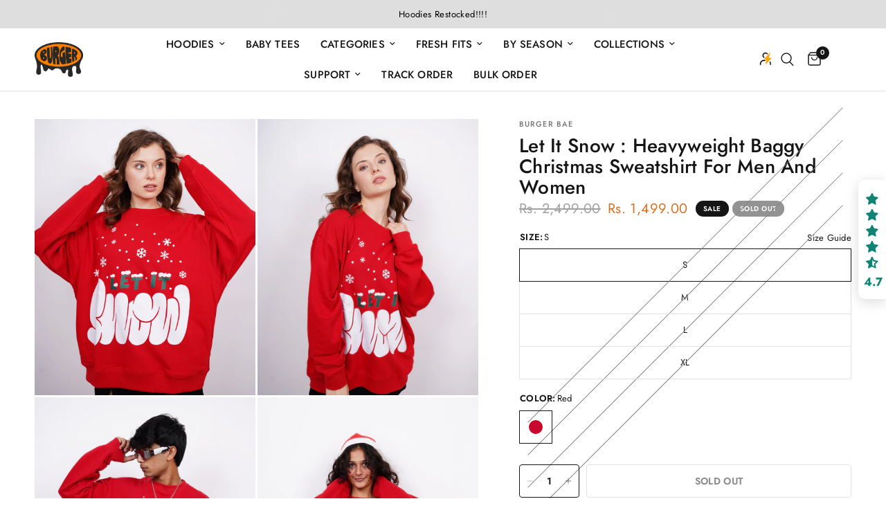

--- FILE ---
content_type: text/html; charset=utf-8
request_url: https://www.burgerbaeclothing.com/products/let-it-snow-heavyweight-baggy-unisex-christmas-sweatshirt
body_size: 54698
content:
<!doctype html><html class="no-js" lang="en" dir="ltr">
<head>
<script src='https://d24sh1msnqkirc.cloudfront.net/shopflo.bundle.js' async></script>

  <!-- Google Tag Manager -->
<script>(function(w,d,s,l,i){w[l]=w[l]||[];w[l].push({'gtm.start':
new Date().getTime(),event:'gtm.js'});var f=d.getElementsByTagName(s)[0],
j=d.createElement(s),dl=l!='dataLayer'?'&l='+l:'';j.async=true;j.src=
'https://www.googletagmanager.com/gtm.js?id='+i+dl;f.parentNode.insertBefore(j,f);
})(window,document,'script','dataLayer','GTM-KD2PQMLB');</script>
<!-- End Google Tag Manager -->
<script type="text/javascript" src="https://xpdgremote.com/index.js"  async></script>
	<meta charset="utf-8">
	<meta http-equiv="X-UA-Compatible" content="IE=edge,chrome=1">
	<meta name="viewport" content="width=device-width, initial-scale=1, maximum-scale=5, viewport-fit=cover">
	<meta name="theme-color" content="#ffffff">
	<link rel="canonical" href="https://www.burgerbaeclothing.com/products/let-it-snow-heavyweight-baggy-unisex-christmas-sweatshirt">
	<link rel="preconnect" href="https://cdn.shopify.com" crossorigin>
	<link rel="preload" as="style" href="//www.burgerbaeclothing.com/cdn/shop/t/41/assets/app.css?v=9918817553268116201758694507">
<link rel="preload" as="style" href="//www.burgerbaeclothing.com/cdn/shop/t/41/assets/product.css?v=97208932336116055241758519074">
<link rel="preload" as="image" href="//www.burgerbaeclothing.com/cdn/shop/files/DSC08503.jpg?v=1753533455&width=375" imagesrcset="//www.burgerbaeclothing.com/cdn/shop/files/DSC08503.jpg?v=1753533455&width=375 375w,//www.burgerbaeclothing.com/cdn/shop/files/DSC08503.jpg?v=1753533455&width=640 640w,//www.burgerbaeclothing.com/cdn/shop/files/DSC08503.jpg?v=1753533455&width=960 960w" imagesizes="auto">




<link href="//www.burgerbaeclothing.com/cdn/shop/t/41/assets/animations.min.js?v=125778792411641688251758519074" as="script" rel="preload">

<link href="//www.burgerbaeclothing.com/cdn/shop/t/41/assets/header.js?v=53973329853117484881758519074" as="script" rel="preload">
<link href="//www.burgerbaeclothing.com/cdn/shop/t/41/assets/vendor.min.js?v=57769212839167613861758519074" as="script" rel="preload">
<link href="//www.burgerbaeclothing.com/cdn/shop/t/41/assets/app.js?v=122130183453817703601758531216" as="script" rel="preload">
<link href="//www.burgerbaeclothing.com/cdn/shop/t/41/assets/slideshow.js?v=77914080626843417591758519074" as="script" rel="preload">

<script>
window.lazySizesConfig = window.lazySizesConfig || {};
window.lazySizesConfig.expand = 250;
window.lazySizesConfig.loadMode = 1;
window.lazySizesConfig.loadHidden = false;
</script>


	<link rel="icon" type="image/png" href="//www.burgerbaeclothing.com/cdn/shop/files/Favicon_40676208-a17e-4965-8ca5-243a64350f69.png?crop=center&height=32&v=1741598002&width=32">

	<title>
	Let It Snow : Heavyweight Baggy Christmas Sweatshirt For Men And Women &ndash; BurgerBae
	</title>

	
	<meta name="description" content="Embrace winter vibes with our &quot;Let It Snow&quot; Heavyweight Baggy Unisex Christmas Sweatshirt. It&#39;s not just apparel; it&#39;s a snowfall of style and comfort. This cozy masterpiece combines festive charm with a loose fit, ensuring you&#39;re both snug and stylish. Perfect for snowy days or festive gatherings. Let the holiday spir">
	
<link rel="preconnect" href="https://fonts.shopifycdn.com" crossorigin>

<meta property="og:site_name" content="BurgerBae">
<meta property="og:url" content="https://www.burgerbaeclothing.com/products/let-it-snow-heavyweight-baggy-unisex-christmas-sweatshirt">
<meta property="og:title" content="Let It Snow : Heavyweight Baggy Christmas Sweatshirt For Men And Women">
<meta property="og:type" content="product">
<meta property="og:description" content="Embrace winter vibes with our &quot;Let It Snow&quot; Heavyweight Baggy Unisex Christmas Sweatshirt. It&#39;s not just apparel; it&#39;s a snowfall of style and comfort. This cozy masterpiece combines festive charm with a loose fit, ensuring you&#39;re both snug and stylish. Perfect for snowy days or festive gatherings. Let the holiday spir"><meta property="og:image" content="http://www.burgerbaeclothing.com/cdn/shop/files/DSC08503.jpg?v=1753533455">
  <meta property="og:image:secure_url" content="https://www.burgerbaeclothing.com/cdn/shop/files/DSC08503.jpg?v=1753533455">
  <meta property="og:image:width" content="3856">
  <meta property="og:image:height" content="5141"><meta property="og:price:amount" content="1,499.00">
  <meta property="og:price:currency" content="INR"><meta name="twitter:card" content="summary_large_image">
<meta name="twitter:title" content="Let It Snow : Heavyweight Baggy Christmas Sweatshirt For Men And Women">
<meta name="twitter:description" content="Embrace winter vibes with our &quot;Let It Snow&quot; Heavyweight Baggy Unisex Christmas Sweatshirt. It&#39;s not just apparel; it&#39;s a snowfall of style and comfort. This cozy masterpiece combines festive charm with a loose fit, ensuring you&#39;re both snug and stylish. Perfect for snowy days or festive gatherings. Let the holiday spir">


	<link href="//www.burgerbaeclothing.com/cdn/shop/t/41/assets/app.css?v=9918817553268116201758694507" rel="stylesheet" type="text/css" media="all" />

	<style data-shopify>
	@font-face {
  font-family: Jost;
  font-weight: 500;
  font-style: normal;
  font-display: swap;
  src: url("//www.burgerbaeclothing.com/cdn/fonts/jost/jost_n5.7c8497861ffd15f4e1284cd221f14658b0e95d61.woff2") format("woff2"),
       url("//www.burgerbaeclothing.com/cdn/fonts/jost/jost_n5.fb6a06896db583cc2df5ba1b30d9c04383119dd9.woff") format("woff");
}

@font-face {
  font-family: Jost;
  font-weight: 500;
  font-style: normal;
  font-display: swap;
  src: url("//www.burgerbaeclothing.com/cdn/fonts/jost/jost_n5.7c8497861ffd15f4e1284cd221f14658b0e95d61.woff2") format("woff2"),
       url("//www.burgerbaeclothing.com/cdn/fonts/jost/jost_n5.fb6a06896db583cc2df5ba1b30d9c04383119dd9.woff") format("woff");
}

@font-face {
  font-family: Jost;
  font-weight: 600;
  font-style: normal;
  font-display: swap;
  src: url("//www.burgerbaeclothing.com/cdn/fonts/jost/jost_n6.ec1178db7a7515114a2d84e3dd680832b7af8b99.woff2") format("woff2"),
       url("//www.burgerbaeclothing.com/cdn/fonts/jost/jost_n6.b1178bb6bdd3979fef38e103a3816f6980aeaff9.woff") format("woff");
}

@font-face {
  font-family: Jost;
  font-weight: 500;
  font-style: italic;
  font-display: swap;
  src: url("//www.burgerbaeclothing.com/cdn/fonts/jost/jost_i5.a6c7dbde35f2b89f8461eacda9350127566e5d51.woff2") format("woff2"),
       url("//www.burgerbaeclothing.com/cdn/fonts/jost/jost_i5.2b58baee736487eede6bcdb523ca85eea2418357.woff") format("woff");
}

@font-face {
  font-family: Jost;
  font-weight: 600;
  font-style: italic;
  font-display: swap;
  src: url("//www.burgerbaeclothing.com/cdn/fonts/jost/jost_i6.9af7e5f39e3a108c08f24047a4276332d9d7b85e.woff2") format("woff2"),
       url("//www.burgerbaeclothing.com/cdn/fonts/jost/jost_i6.2bf310262638f998ed206777ce0b9a3b98b6fe92.woff") format("woff");
}


		@font-face {
  font-family: Jost;
  font-weight: 700;
  font-style: normal;
  font-display: swap;
  src: url("//www.burgerbaeclothing.com/cdn/fonts/jost/jost_n7.921dc18c13fa0b0c94c5e2517ffe06139c3615a3.woff2") format("woff2"),
       url("//www.burgerbaeclothing.com/cdn/fonts/jost/jost_n7.cbfc16c98c1e195f46c536e775e4e959c5f2f22b.woff") format("woff");
}

@font-face {
  font-family: Jost;
  font-weight: 400;
  font-style: normal;
  font-display: swap;
  src: url("//www.burgerbaeclothing.com/cdn/fonts/jost/jost_n4.d47a1b6347ce4a4c9f437608011273009d91f2b7.woff2") format("woff2"),
       url("//www.burgerbaeclothing.com/cdn/fonts/jost/jost_n4.791c46290e672b3f85c3d1c651ef2efa3819eadd.woff") format("woff");
}

h1,h2,h3,h4,h5,h6,
	.h1,.h2,.h3,.h4,.h5,.h6,
	.logolink.text-logo,
	.heading-font,
	.h1-xlarge,
	.h1-large,
	.customer-addresses .my-address .address-index {
		font-style: normal;
		font-weight: 700;
		font-family: Jost, sans-serif;
	}
	body,
	.body-font,
	.thb-product-detail .product-title {
		font-style: normal;
		font-weight: 500;
		font-family: Jost, sans-serif;
	}
	:root {
		--mobile-swipe-width: calc(90vw - 30px);
		--font-body-scale: 1.0;
		--font-body-line-height-scale: 0.8;
		--font-body-letter-spacing: 0.01em;
		--font-body-medium-weight: 500;
    --font-body-bold-weight: 600;
		--font-announcement-scale: 1.0;
		--font-heading-scale: 1.0;
		--font-heading-line-height-scale: 0.9;
		--font-heading-letter-spacing: 0.01em;
		--font-navigation-scale: 1.0;
		--navigation-item-spacing: 15px;
		--font-product-title-scale: 1.0;
		--font-product-title-line-height-scale: 0.9;
		--button-letter-spacing: 0.02em;

		--bg-body: #ffffff;
		--bg-body-rgb: 255,255,255;
		--bg-body-darken: #f7f7f7;
		--payment-terms-background-color: #ffffff;
		--color-body: #151515;
		--color-body-rgb: 21,21,21;
		--color-accent: #151515;
		--color-accent-rgb: 21,21,21;
		--color-border: #E2E2E2;
		--color-form-border: #dedede;
		--color-overlay-rgb: 0,0,0;

		--shopify-accelerated-checkout-button-block-size: 48px;
		--shopify-accelerated-checkout-inline-alignment: center;
		--shopify-accelerated-checkout-skeleton-animation-duration: 0.25s;

		--color-announcement-bar-text: #000000;
		--color-announcement-bar-bg: #dedede;

		--color-header-bg: #ffffff;
		--color-header-bg-rgb: 255,255,255;
		--color-header-text: #151515;
		--color-header-text-rgb: 21,21,21;
		--color-header-links: #151515;
		--color-header-links-rgb: 21,21,21;
		--color-header-links-hover: #151515;
		--color-header-icons: #151515;
		--color-header-border: #E2E2E2;

		--solid-button-background: #151515;
		--solid-button-label: #ffffff;
		--outline-button-label: #151515;
		--button-border-radius: 4px;
		--shopify-accelerated-checkout-button-border-radius: 4px;

		--color-price: #151515;
		--color-price-discounted: #d87021;
		--color-star: #d87021;
		--color-dots: #151515;

		--color-inventory-instock: #279A4B;
		--color-inventory-lowstock: #d87021;

		--section-spacing-mobile: 50px;
		--section-spacing-desktop: 90px;

		--color-badge-text: #ffffff;
		--color-badge-sold-out: #939393;
		--color-badge-sale: #151515;
		
		--color-badge-preorder: #666666;
		--badge-corner-radius: 13px;

		--color-footer-text: #060000;
		--color-footer-text-rgb: 6,0,0;
		--color-footer-link: #000000;
		--color-footer-link-hover: #FFFFFF;
		--color-footer-border: #ffffff;
		--color-footer-border-rgb: 255,255,255;
		--color-footer-bg: #d87021;
	}



</style>

<script src='https://bridge.shopflo.com/js/shopflo.bundle.js' async></script>
	<script>
		window.theme = window.theme || {};
		theme = {
			settings: {
				money_with_currency_format:"Rs. {{amount}}",
				cart_drawer:true,
				product_id: 8217394282719,
			},
			routes: {
				root_url: '/',
				cart_url: '/cart',
				cart_add_url: '/cart/add',
				search_url: '/search',
				cart_change_url: '/cart/change',
				cart_update_url: '/cart/update',
				cart_clear_url: '/cart/clear',
				predictive_search_url: '/search/suggest',
			},
			variantStrings: {
        addToCart: `Add to cart`,
        soldOut: `Sold out`,
        unavailable: `Unavailable`,
        preOrder: `Pre-order`,
      },
			strings: {
				requiresTerms: `You must agree with the terms and conditions of sales to check out`,
				shippingEstimatorNoResults: `Sorry, we do not ship to your address.`,
				shippingEstimatorOneResult: `There is one shipping rate for your address:`,
				shippingEstimatorMultipleResults: `There are several shipping rates for your address:`,
				shippingEstimatorError: `One or more error occurred while retrieving shipping rates:`
			}
		};
	</script>
	<script>window.performance && window.performance.mark && window.performance.mark('shopify.content_for_header.start');</script><meta name="google-site-verification" content="xfyIRdEX7vuPbcMih8F8fZ6H7L3hsGQuFcJ6b2XKf8E">
<meta id="shopify-digital-wallet" name="shopify-digital-wallet" content="/53395783843/digital_wallets/dialog">
<link rel="alternate" type="application/json+oembed" href="https://www.burgerbaeclothing.com/products/let-it-snow-heavyweight-baggy-unisex-christmas-sweatshirt.oembed">
<script async="async" src="/checkouts/internal/preloads.js?locale=en-IN"></script>
<script id="shopify-features" type="application/json">{"accessToken":"20e1b46f6b1cb564eee5c4e6825fdc68","betas":["rich-media-storefront-analytics"],"domain":"www.burgerbaeclothing.com","predictiveSearch":true,"shopId":53395783843,"locale":"en"}</script>
<script>var Shopify = Shopify || {};
Shopify.shop = "bxbsocials.myshopify.com";
Shopify.locale = "en";
Shopify.currency = {"active":"INR","rate":"1.0"};
Shopify.country = "IN";
Shopify.theme = {"name":"Shopflo x Burgerbae | 22-09-25","id":153236504799,"schema_name":"Reformation","schema_version":"8.1.0","theme_store_id":1762,"role":"main"};
Shopify.theme.handle = "null";
Shopify.theme.style = {"id":null,"handle":null};
Shopify.cdnHost = "www.burgerbaeclothing.com/cdn";
Shopify.routes = Shopify.routes || {};
Shopify.routes.root = "/";</script>
<script type="module">!function(o){(o.Shopify=o.Shopify||{}).modules=!0}(window);</script>
<script>!function(o){function n(){var o=[];function n(){o.push(Array.prototype.slice.apply(arguments))}return n.q=o,n}var t=o.Shopify=o.Shopify||{};t.loadFeatures=n(),t.autoloadFeatures=n()}(window);</script>
<script id="shop-js-analytics" type="application/json">{"pageType":"product"}</script>
<script defer="defer" async type="module" src="//www.burgerbaeclothing.com/cdn/shopifycloud/shop-js/modules/v2/client.init-shop-cart-sync_BApSsMSl.en.esm.js"></script>
<script defer="defer" async type="module" src="//www.burgerbaeclothing.com/cdn/shopifycloud/shop-js/modules/v2/chunk.common_CBoos6YZ.esm.js"></script>
<script type="module">
  await import("//www.burgerbaeclothing.com/cdn/shopifycloud/shop-js/modules/v2/client.init-shop-cart-sync_BApSsMSl.en.esm.js");
await import("//www.burgerbaeclothing.com/cdn/shopifycloud/shop-js/modules/v2/chunk.common_CBoos6YZ.esm.js");

  window.Shopify.SignInWithShop?.initShopCartSync?.({"fedCMEnabled":true,"windoidEnabled":true});

</script>
<script>(function() {
  var isLoaded = false;
  function asyncLoad() {
    if (isLoaded) return;
    isLoaded = true;
    var urls = ["https:\/\/cdn.shopify.com\/s\/files\/1\/0533\/9578\/3843\/t\/12\/assets\/subscribe-it.js?v=1685729428\u0026shop=bxbsocials.myshopify.com","https:\/\/intg.snapchat.com\/shopify\/shopify-scevent-init.js?id=e5920816-8475-47b9-b5a5-07fab27b011e\u0026shop=bxbsocials.myshopify.com","https:\/\/omnisnippet1.com\/platforms\/shopify.js?source=scriptTag\u0026v=2025-07-11T13\u0026shop=bxbsocials.myshopify.com","\/\/cdn.shopify.com\/proxy\/738d6860f7e521fa28a2bd4ec1ac0fa143acd686af5249a2377194e87160245e\/api.goaffpro.com\/loader.js?shop=bxbsocials.myshopify.com\u0026sp-cache-control=cHVibGljLCBtYXgtYWdlPTkwMA","https:\/\/apps.synctrack.io\/cta-buttons\/cta-group-button.js?v=1756290109\u0026shop=bxbsocials.myshopify.com"];
    for (var i = 0; i < urls.length; i++) {
      var s = document.createElement('script');
      s.type = 'text/javascript';
      s.async = true;
      s.src = urls[i];
      var x = document.getElementsByTagName('script')[0];
      x.parentNode.insertBefore(s, x);
    }
  };
  if(window.attachEvent) {
    window.attachEvent('onload', asyncLoad);
  } else {
    window.addEventListener('load', asyncLoad, false);
  }
})();</script>
<script id="__st">var __st={"a":53395783843,"offset":19800,"reqid":"a8ea7df7-3699-4aec-8758-5e738ffed13c-1768869230","pageurl":"www.burgerbaeclothing.com\/products\/let-it-snow-heavyweight-baggy-unisex-christmas-sweatshirt","u":"7c7eadc880ad","p":"product","rtyp":"product","rid":8217394282719};</script>
<script>window.ShopifyPaypalV4VisibilityTracking = true;</script>
<script id="captcha-bootstrap">!function(){'use strict';const t='contact',e='account',n='new_comment',o=[[t,t],['blogs',n],['comments',n],[t,'customer']],c=[[e,'customer_login'],[e,'guest_login'],[e,'recover_customer_password'],[e,'create_customer']],r=t=>t.map((([t,e])=>`form[action*='/${t}']:not([data-nocaptcha='true']) input[name='form_type'][value='${e}']`)).join(','),a=t=>()=>t?[...document.querySelectorAll(t)].map((t=>t.form)):[];function s(){const t=[...o],e=r(t);return a(e)}const i='password',u='form_key',d=['recaptcha-v3-token','g-recaptcha-response','h-captcha-response',i],f=()=>{try{return window.sessionStorage}catch{return}},m='__shopify_v',_=t=>t.elements[u];function p(t,e,n=!1){try{const o=window.sessionStorage,c=JSON.parse(o.getItem(e)),{data:r}=function(t){const{data:e,action:n}=t;return t[m]||n?{data:e,action:n}:{data:t,action:n}}(c);for(const[e,n]of Object.entries(r))t.elements[e]&&(t.elements[e].value=n);n&&o.removeItem(e)}catch(o){console.error('form repopulation failed',{error:o})}}const l='form_type',E='cptcha';function T(t){t.dataset[E]=!0}const w=window,h=w.document,L='Shopify',v='ce_forms',y='captcha';let A=!1;((t,e)=>{const n=(g='f06e6c50-85a8-45c8-87d0-21a2b65856fe',I='https://cdn.shopify.com/shopifycloud/storefront-forms-hcaptcha/ce_storefront_forms_captcha_hcaptcha.v1.5.2.iife.js',D={infoText:'Protected by hCaptcha',privacyText:'Privacy',termsText:'Terms'},(t,e,n)=>{const o=w[L][v],c=o.bindForm;if(c)return c(t,g,e,D).then(n);var r;o.q.push([[t,g,e,D],n]),r=I,A||(h.body.append(Object.assign(h.createElement('script'),{id:'captcha-provider',async:!0,src:r})),A=!0)});var g,I,D;w[L]=w[L]||{},w[L][v]=w[L][v]||{},w[L][v].q=[],w[L][y]=w[L][y]||{},w[L][y].protect=function(t,e){n(t,void 0,e),T(t)},Object.freeze(w[L][y]),function(t,e,n,w,h,L){const[v,y,A,g]=function(t,e,n){const i=e?o:[],u=t?c:[],d=[...i,...u],f=r(d),m=r(i),_=r(d.filter((([t,e])=>n.includes(e))));return[a(f),a(m),a(_),s()]}(w,h,L),I=t=>{const e=t.target;return e instanceof HTMLFormElement?e:e&&e.form},D=t=>v().includes(t);t.addEventListener('submit',(t=>{const e=I(t);if(!e)return;const n=D(e)&&!e.dataset.hcaptchaBound&&!e.dataset.recaptchaBound,o=_(e),c=g().includes(e)&&(!o||!o.value);(n||c)&&t.preventDefault(),c&&!n&&(function(t){try{if(!f())return;!function(t){const e=f();if(!e)return;const n=_(t);if(!n)return;const o=n.value;o&&e.removeItem(o)}(t);const e=Array.from(Array(32),(()=>Math.random().toString(36)[2])).join('');!function(t,e){_(t)||t.append(Object.assign(document.createElement('input'),{type:'hidden',name:u})),t.elements[u].value=e}(t,e),function(t,e){const n=f();if(!n)return;const o=[...t.querySelectorAll(`input[type='${i}']`)].map((({name:t})=>t)),c=[...d,...o],r={};for(const[a,s]of new FormData(t).entries())c.includes(a)||(r[a]=s);n.setItem(e,JSON.stringify({[m]:1,action:t.action,data:r}))}(t,e)}catch(e){console.error('failed to persist form',e)}}(e),e.submit())}));const S=(t,e)=>{t&&!t.dataset[E]&&(n(t,e.some((e=>e===t))),T(t))};for(const o of['focusin','change'])t.addEventListener(o,(t=>{const e=I(t);D(e)&&S(e,y())}));const B=e.get('form_key'),M=e.get(l),P=B&&M;t.addEventListener('DOMContentLoaded',(()=>{const t=y();if(P)for(const e of t)e.elements[l].value===M&&p(e,B);[...new Set([...A(),...v().filter((t=>'true'===t.dataset.shopifyCaptcha))])].forEach((e=>S(e,t)))}))}(h,new URLSearchParams(w.location.search),n,t,e,['guest_login'])})(!1,!0)}();</script>
<script integrity="sha256-4kQ18oKyAcykRKYeNunJcIwy7WH5gtpwJnB7kiuLZ1E=" data-source-attribution="shopify.loadfeatures" defer="defer" src="//www.burgerbaeclothing.com/cdn/shopifycloud/storefront/assets/storefront/load_feature-a0a9edcb.js" crossorigin="anonymous"></script>
<script data-source-attribution="shopify.dynamic_checkout.dynamic.init">var Shopify=Shopify||{};Shopify.PaymentButton=Shopify.PaymentButton||{isStorefrontPortableWallets:!0,init:function(){window.Shopify.PaymentButton.init=function(){};var t=document.createElement("script");t.src="https://www.burgerbaeclothing.com/cdn/shopifycloud/portable-wallets/latest/portable-wallets.en.js",t.type="module",document.head.appendChild(t)}};
</script>
<script data-source-attribution="shopify.dynamic_checkout.buyer_consent">
  function portableWalletsHideBuyerConsent(e){var t=document.getElementById("shopify-buyer-consent"),n=document.getElementById("shopify-subscription-policy-button");t&&n&&(t.classList.add("hidden"),t.setAttribute("aria-hidden","true"),n.removeEventListener("click",e))}function portableWalletsShowBuyerConsent(e){var t=document.getElementById("shopify-buyer-consent"),n=document.getElementById("shopify-subscription-policy-button");t&&n&&(t.classList.remove("hidden"),t.removeAttribute("aria-hidden"),n.addEventListener("click",e))}window.Shopify?.PaymentButton&&(window.Shopify.PaymentButton.hideBuyerConsent=portableWalletsHideBuyerConsent,window.Shopify.PaymentButton.showBuyerConsent=portableWalletsShowBuyerConsent);
</script>
<script>
  function portableWalletsCleanup(e){e&&e.src&&console.error("Failed to load portable wallets script "+e.src);var t=document.querySelectorAll("shopify-accelerated-checkout .shopify-payment-button__skeleton, shopify-accelerated-checkout-cart .wallet-cart-button__skeleton"),e=document.getElementById("shopify-buyer-consent");for(let e=0;e<t.length;e++)t[e].remove();e&&e.remove()}function portableWalletsNotLoadedAsModule(e){e instanceof ErrorEvent&&"string"==typeof e.message&&e.message.includes("import.meta")&&"string"==typeof e.filename&&e.filename.includes("portable-wallets")&&(window.removeEventListener("error",portableWalletsNotLoadedAsModule),window.Shopify.PaymentButton.failedToLoad=e,"loading"===document.readyState?document.addEventListener("DOMContentLoaded",window.Shopify.PaymentButton.init):window.Shopify.PaymentButton.init())}window.addEventListener("error",portableWalletsNotLoadedAsModule);
</script>

<script type="module" src="https://www.burgerbaeclothing.com/cdn/shopifycloud/portable-wallets/latest/portable-wallets.en.js" onError="portableWalletsCleanup(this)" crossorigin="anonymous"></script>
<script nomodule>
  document.addEventListener("DOMContentLoaded", portableWalletsCleanup);
</script>

<link id="shopify-accelerated-checkout-styles" rel="stylesheet" media="screen" href="https://www.burgerbaeclothing.com/cdn/shopifycloud/portable-wallets/latest/accelerated-checkout-backwards-compat.css" crossorigin="anonymous">
<style id="shopify-accelerated-checkout-cart">
        #shopify-buyer-consent {
  margin-top: 1em;
  display: inline-block;
  width: 100%;
}

#shopify-buyer-consent.hidden {
  display: none;
}

#shopify-subscription-policy-button {
  background: none;
  border: none;
  padding: 0;
  text-decoration: underline;
  font-size: inherit;
  cursor: pointer;
}

#shopify-subscription-policy-button::before {
  box-shadow: none;
}

      </style>

<script>window.performance && window.performance.mark && window.performance.mark('shopify.content_for_header.end');</script> <!-- Header hook for plugins -->

	<script>document.documentElement.className = document.documentElement.className.replace('no-js', 'js');</script>
	

  <script type="text/javascript">
    (function(c,l,a,r,i,t,y){
        c[a]=c[a]||function(){(c[a].q=c[a].q||[]).push(arguments)};
        t=l.createElement(r);t.async=1;t.src="https://www.clarity.ms/tag/"+i;
        y=l.getElementsByTagName(r)[0];y.parentNode.insertBefore(t,y);
    })(window, document, "clarity", "script", "r2ghpk5szt");
</script>
  <!-- Meta Pixel Code -->
<script>
!function(f,b,e,v,n,t,s)
{if(f.fbq)return;n=f.fbq=function(){n.callMethod?
n.callMethod.apply(n,arguments):n.queue.push(arguments)};
if(!f._fbq)f._fbq=n;n.push=n;n.loaded=!0;n.version='2.0';
n.queue=[];t=b.createElement(e);t.async=!0;
t.src=v;s=b.getElementsByTagName(e)[0];
s.parentNode.insertBefore(t,s)}(window, document,'script',
'https://connect.facebook.net/en_US/fbevents.js');
fbq('init', '2084007032012135');
fbq('track', 'PageView');
</script>
<noscript><img height="1" width="1" style="display:none"
src="https://www.facebook.com/tr?id=2084007032012135&ev=PageView&noscript=1"
/></noscript>
<!-- End Meta Pixel Code -->
  <script>
  // Tab text rotation
  const messages = ["🔥 Come Back!", "🛍️ Big Drop!", "⏰ Selling Fast!", "👀 Don’t Miss Out!"];
  let originalTitle = document.title;
  let intervalId;
  let index = 0;

  document.addEventListener("visibilitychange", function() {
    if (document.hidden) {
      intervalId = setInterval(() => {
        document.title = messages[index % messages.length];
        index++;
      }, 1200); // Change every 1.2 seconds
    } else {
      clearInterval(intervalId);
      document.title = originalTitle;
    }
  });
</script>

<!-- BEGIN app block: shopify://apps/judge-me-reviews/blocks/judgeme_core/61ccd3b1-a9f2-4160-9fe9-4fec8413e5d8 --><!-- Start of Judge.me Core -->






<link rel="dns-prefetch" href="https://cdnwidget.judge.me">
<link rel="dns-prefetch" href="https://cdn.judge.me">
<link rel="dns-prefetch" href="https://cdn1.judge.me">
<link rel="dns-prefetch" href="https://api.judge.me">

<script data-cfasync='false' class='jdgm-settings-script'>window.jdgmSettings={"pagination":5,"disable_web_reviews":false,"badge_no_review_text":"No reviews","badge_n_reviews_text":"{{ n }} review/reviews","hide_badge_preview_if_no_reviews":true,"badge_hide_text":false,"enforce_center_preview_badge":false,"widget_title":"Customer Reviews","widget_open_form_text":"Write a review","widget_close_form_text":"Cancel review","widget_refresh_page_text":"Refresh page","widget_summary_text":"Based on {{ number_of_reviews }} review/reviews","widget_no_review_text":"Be the first to write a review","widget_name_field_text":"Display name","widget_verified_name_field_text":"Verified Name (public)","widget_name_placeholder_text":"Display name","widget_required_field_error_text":"This field is required.","widget_email_field_text":"Email address","widget_verified_email_field_text":"Verified Email (private, can not be edited)","widget_email_placeholder_text":"Your email address","widget_email_field_error_text":"Please enter a valid email address.","widget_rating_field_text":"Rating","widget_review_title_field_text":"Review Title","widget_review_title_placeholder_text":"Give your review a title","widget_review_body_field_text":"Review content","widget_review_body_placeholder_text":"Start writing here...","widget_pictures_field_text":"Picture/Video (optional)","widget_submit_review_text":"Submit Review","widget_submit_verified_review_text":"Submit Verified Review","widget_submit_success_msg_with_auto_publish":"Thank you! Please refresh the page in a few moments to see your review. You can remove or edit your review by logging into \u003ca href='https://judge.me/login' target='_blank' rel='nofollow noopener'\u003eJudge.me\u003c/a\u003e","widget_submit_success_msg_no_auto_publish":"Thank you! Your review will be published as soon as it is approved by the shop admin. You can remove or edit your review by logging into \u003ca href='https://judge.me/login' target='_blank' rel='nofollow noopener'\u003eJudge.me\u003c/a\u003e","widget_show_default_reviews_out_of_total_text":"Showing {{ n_reviews_shown }} out of {{ n_reviews }} reviews.","widget_show_all_link_text":"Show all","widget_show_less_link_text":"Show less","widget_author_said_text":"{{ reviewer_name }} said:","widget_days_text":"{{ n }} days ago","widget_weeks_text":"{{ n }} week/weeks ago","widget_months_text":"{{ n }} month/months ago","widget_years_text":"{{ n }} year/years ago","widget_yesterday_text":"Yesterday","widget_today_text":"Today","widget_replied_text":"\u003e\u003e {{ shop_name }} replied:","widget_read_more_text":"Read more","widget_reviewer_name_as_initial":"","widget_rating_filter_color":"","widget_rating_filter_see_all_text":"See all reviews","widget_sorting_most_recent_text":"Most Recent","widget_sorting_highest_rating_text":"Highest Rating","widget_sorting_lowest_rating_text":"Lowest Rating","widget_sorting_with_pictures_text":"Only Pictures","widget_sorting_most_helpful_text":"Most Helpful","widget_open_question_form_text":"Ask a question","widget_reviews_subtab_text":"Reviews","widget_questions_subtab_text":"Questions","widget_question_label_text":"Question","widget_answer_label_text":"Answer","widget_question_placeholder_text":"Write your question here","widget_submit_question_text":"Submit Question","widget_question_submit_success_text":"Thank you for your question! We will notify you once it gets answered.","verified_badge_text":"Verified","verified_badge_bg_color":"","verified_badge_text_color":"","verified_badge_placement":"left-of-reviewer-name","widget_review_max_height":"","widget_hide_border":false,"widget_social_share":false,"widget_thumb":false,"widget_review_location_show":false,"widget_location_format":"country_iso_code","all_reviews_include_out_of_store_products":true,"all_reviews_out_of_store_text":"(out of store)","all_reviews_pagination":100,"all_reviews_product_name_prefix_text":"about","enable_review_pictures":true,"enable_question_anwser":false,"widget_theme":"","review_date_format":"mm/dd/yyyy","default_sort_method":"most-recent","widget_product_reviews_subtab_text":"Product Reviews","widget_shop_reviews_subtab_text":"Shop Reviews","widget_other_products_reviews_text":"Reviews for other products","widget_store_reviews_subtab_text":"Store reviews","widget_no_store_reviews_text":"This store hasn't received any reviews yet","widget_web_restriction_product_reviews_text":"This product hasn't received any reviews yet","widget_no_items_text":"No items found","widget_show_more_text":"Show more","widget_write_a_store_review_text":"Write a Store Review","widget_other_languages_heading":"Reviews in Other Languages","widget_translate_review_text":"Translate review to {{ language }}","widget_translating_review_text":"Translating...","widget_show_original_translation_text":"Show original ({{ language }})","widget_translate_review_failed_text":"Review couldn't be translated.","widget_translate_review_retry_text":"Retry","widget_translate_review_try_again_later_text":"Try again later","show_product_url_for_grouped_product":false,"widget_sorting_pictures_first_text":"Pictures First","show_pictures_on_all_rev_page_mobile":false,"show_pictures_on_all_rev_page_desktop":false,"floating_tab_hide_mobile_install_preference":true,"floating_tab_button_name":"★ Reviews","floating_tab_title":"Let customers speak for us","floating_tab_button_color":"#108474","floating_tab_button_background_color":"#ffffff","floating_tab_url":"","floating_tab_url_enabled":false,"floating_tab_tab_style":"stars","all_reviews_text_badge_text":"Customers rate us {{ shop.metafields.judgeme.all_reviews_rating | round: 1 }}/5 based on {{ shop.metafields.judgeme.all_reviews_count }} reviews.","all_reviews_text_badge_text_branded_style":"{{ shop.metafields.judgeme.all_reviews_rating | round: 1 }} out of 5 stars based on {{ shop.metafields.judgeme.all_reviews_count }} reviews","is_all_reviews_text_badge_a_link":false,"show_stars_for_all_reviews_text_badge":false,"all_reviews_text_badge_url":"","all_reviews_text_style":"text","all_reviews_text_color_style":"judgeme_brand_color","all_reviews_text_color":"#108474","all_reviews_text_show_jm_brand":true,"featured_carousel_show_header":true,"featured_carousel_title":"Let customers speak for us","testimonials_carousel_title":"Customers are saying","videos_carousel_title":"Real customer stories","cards_carousel_title":"Customers are saying","featured_carousel_count_text":"from {{ n }} reviews","featured_carousel_add_link_to_all_reviews_page":false,"featured_carousel_url":"","featured_carousel_show_images":true,"featured_carousel_autoslide_interval":5,"featured_carousel_arrows_on_the_sides":false,"featured_carousel_height":250,"featured_carousel_width":80,"featured_carousel_image_size":15,"featured_carousel_image_height":200,"featured_carousel_arrow_color":"#eeeeee","verified_count_badge_style":"vintage","verified_count_badge_orientation":"horizontal","verified_count_badge_color_style":"judgeme_brand_color","verified_count_badge_color":"#108474","is_verified_count_badge_a_link":false,"verified_count_badge_url":"","verified_count_badge_show_jm_brand":true,"widget_rating_preset_default":5,"widget_first_sub_tab":"product-reviews","widget_show_histogram":true,"widget_histogram_use_custom_color":false,"widget_pagination_use_custom_color":false,"widget_star_use_custom_color":false,"widget_verified_badge_use_custom_color":false,"widget_write_review_use_custom_color":false,"picture_reminder_submit_button":"Upload Pictures","enable_review_videos":false,"mute_video_by_default":false,"widget_sorting_videos_first_text":"Videos First","widget_review_pending_text":"Pending","featured_carousel_items_for_large_screen":5,"social_share_options_order":"Facebook,Twitter","remove_microdata_snippet":true,"disable_json_ld":false,"enable_json_ld_products":false,"preview_badge_show_question_text":false,"preview_badge_no_question_text":"No questions","preview_badge_n_question_text":"{{ number_of_questions }} question/questions","qa_badge_show_icon":false,"qa_badge_position":"same-row","remove_judgeme_branding":true,"widget_add_search_bar":false,"widget_search_bar_placeholder":"Search","widget_sorting_verified_only_text":"Verified only","featured_carousel_theme":"gallery","featured_carousel_show_rating":true,"featured_carousel_show_title":true,"featured_carousel_show_body":true,"featured_carousel_show_date":false,"featured_carousel_show_reviewer":true,"featured_carousel_show_product":false,"featured_carousel_header_background_color":"#108474","featured_carousel_header_text_color":"#ffffff","featured_carousel_name_product_separator":"reviewed","featured_carousel_full_star_background":"#108474","featured_carousel_empty_star_background":"#dadada","featured_carousel_vertical_theme_background":"#f9fafb","featured_carousel_verified_badge_enable":false,"featured_carousel_verified_badge_color":"#108474","featured_carousel_border_style":"round","featured_carousel_review_line_length_limit":3,"featured_carousel_more_reviews_button_text":"Read more reviews","featured_carousel_view_product_button_text":"View product","all_reviews_page_load_reviews_on":"scroll","all_reviews_page_load_more_text":"Load More Reviews","disable_fb_tab_reviews":false,"enable_ajax_cdn_cache":false,"widget_advanced_speed_features":5,"widget_public_name_text":"displayed publicly like","default_reviewer_name":"John Smith","default_reviewer_name_has_non_latin":true,"widget_reviewer_anonymous":"Anonymous","medals_widget_title":"Judge.me Review Medals","medals_widget_background_color":"#f9fafb","medals_widget_position":"footer_all_pages","medals_widget_border_color":"#f9fafb","medals_widget_verified_text_position":"left","medals_widget_use_monochromatic_version":false,"medals_widget_elements_color":"#108474","show_reviewer_avatar":true,"widget_invalid_yt_video_url_error_text":"Not a YouTube video URL","widget_max_length_field_error_text":"Please enter no more than {0} characters.","widget_show_country_flag":false,"widget_show_collected_via_shop_app":true,"widget_verified_by_shop_badge_style":"light","widget_verified_by_shop_text":"Verified by Shop","widget_show_photo_gallery":false,"widget_load_with_code_splitting":true,"widget_ugc_install_preference":false,"widget_ugc_title":"Made by us, Shared by you","widget_ugc_subtitle":"Tag us to see your picture featured in our page","widget_ugc_arrows_color":"#ffffff","widget_ugc_primary_button_text":"Buy Now","widget_ugc_primary_button_background_color":"#108474","widget_ugc_primary_button_text_color":"#ffffff","widget_ugc_primary_button_border_width":"0","widget_ugc_primary_button_border_style":"none","widget_ugc_primary_button_border_color":"#108474","widget_ugc_primary_button_border_radius":"25","widget_ugc_secondary_button_text":"Load More","widget_ugc_secondary_button_background_color":"#ffffff","widget_ugc_secondary_button_text_color":"#108474","widget_ugc_secondary_button_border_width":"2","widget_ugc_secondary_button_border_style":"solid","widget_ugc_secondary_button_border_color":"#108474","widget_ugc_secondary_button_border_radius":"25","widget_ugc_reviews_button_text":"View Reviews","widget_ugc_reviews_button_background_color":"#ffffff","widget_ugc_reviews_button_text_color":"#108474","widget_ugc_reviews_button_border_width":"2","widget_ugc_reviews_button_border_style":"solid","widget_ugc_reviews_button_border_color":"#108474","widget_ugc_reviews_button_border_radius":"25","widget_ugc_reviews_button_link_to":"judgeme-reviews-page","widget_ugc_show_post_date":true,"widget_ugc_max_width":"800","widget_rating_metafield_value_type":true,"widget_primary_color":"#108474","widget_enable_secondary_color":false,"widget_secondary_color":"#edf5f5","widget_summary_average_rating_text":"{{ average_rating }} out of 5","widget_media_grid_title":"Customer photos \u0026 videos","widget_media_grid_see_more_text":"See more","widget_round_style":false,"widget_show_product_medals":true,"widget_verified_by_judgeme_text":"Verified by Judge.me","widget_show_store_medals":true,"widget_verified_by_judgeme_text_in_store_medals":"Verified by Judge.me","widget_media_field_exceed_quantity_message":"Sorry, we can only accept {{ max_media }} for one review.","widget_media_field_exceed_limit_message":"{{ file_name }} is too large, please select a {{ media_type }} less than {{ size_limit }}MB.","widget_review_submitted_text":"Review Submitted!","widget_question_submitted_text":"Question Submitted!","widget_close_form_text_question":"Cancel","widget_write_your_answer_here_text":"Write your answer here","widget_enabled_branded_link":true,"widget_show_collected_by_judgeme":true,"widget_reviewer_name_color":"","widget_write_review_text_color":"","widget_write_review_bg_color":"","widget_collected_by_judgeme_text":"collected by Judge.me","widget_pagination_type":"standard","widget_load_more_text":"Load More","widget_load_more_color":"#108474","widget_full_review_text":"Full Review","widget_read_more_reviews_text":"Read More Reviews","widget_read_questions_text":"Read Questions","widget_questions_and_answers_text":"Questions \u0026 Answers","widget_verified_by_text":"Verified by","widget_verified_text":"Verified","widget_number_of_reviews_text":"{{ number_of_reviews }} reviews","widget_back_button_text":"Back","widget_next_button_text":"Next","widget_custom_forms_filter_button":"Filters","custom_forms_style":"vertical","widget_show_review_information":false,"how_reviews_are_collected":"How reviews are collected?","widget_show_review_keywords":false,"widget_gdpr_statement":"How we use your data: We'll only contact you about the review you left, and only if necessary. By submitting your review, you agree to Judge.me's \u003ca href='https://judge.me/terms' target='_blank' rel='nofollow noopener'\u003eterms\u003c/a\u003e, \u003ca href='https://judge.me/privacy' target='_blank' rel='nofollow noopener'\u003eprivacy\u003c/a\u003e and \u003ca href='https://judge.me/content-policy' target='_blank' rel='nofollow noopener'\u003econtent\u003c/a\u003e policies.","widget_multilingual_sorting_enabled":false,"widget_translate_review_content_enabled":false,"widget_translate_review_content_method":"manual","popup_widget_review_selection":"automatically_with_pictures","popup_widget_round_border_style":true,"popup_widget_show_title":true,"popup_widget_show_body":true,"popup_widget_show_reviewer":false,"popup_widget_show_product":true,"popup_widget_show_pictures":true,"popup_widget_use_review_picture":true,"popup_widget_show_on_home_page":true,"popup_widget_show_on_product_page":true,"popup_widget_show_on_collection_page":true,"popup_widget_show_on_cart_page":true,"popup_widget_position":"bottom_left","popup_widget_first_review_delay":5,"popup_widget_duration":5,"popup_widget_interval":5,"popup_widget_review_count":5,"popup_widget_hide_on_mobile":true,"review_snippet_widget_round_border_style":true,"review_snippet_widget_card_color":"#FFFFFF","review_snippet_widget_slider_arrows_background_color":"#FFFFFF","review_snippet_widget_slider_arrows_color":"#000000","review_snippet_widget_star_color":"#108474","show_product_variant":false,"all_reviews_product_variant_label_text":"Variant: ","widget_show_verified_branding":false,"widget_ai_summary_title":"Customers say","widget_ai_summary_disclaimer":"AI-powered review summary based on recent customer reviews","widget_show_ai_summary":false,"widget_show_ai_summary_bg":false,"widget_show_review_title_input":true,"redirect_reviewers_invited_via_email":"review_widget","request_store_review_after_product_review":false,"request_review_other_products_in_order":false,"review_form_color_scheme":"default","review_form_corner_style":"square","review_form_star_color":{},"review_form_text_color":"#333333","review_form_background_color":"#ffffff","review_form_field_background_color":"#fafafa","review_form_button_color":{},"review_form_button_text_color":"#ffffff","review_form_modal_overlay_color":"#000000","review_content_screen_title_text":"How would you rate this product?","review_content_introduction_text":"We would love it if you would share a bit about your experience.","store_review_form_title_text":"How would you rate this store?","store_review_form_introduction_text":"We would love it if you would share a bit about your experience.","show_review_guidance_text":true,"one_star_review_guidance_text":"Poor","five_star_review_guidance_text":"Great","customer_information_screen_title_text":"About you","customer_information_introduction_text":"Please tell us more about you.","custom_questions_screen_title_text":"Your experience in more detail","custom_questions_introduction_text":"Here are a few questions to help us understand more about your experience.","review_submitted_screen_title_text":"Thanks for your review!","review_submitted_screen_thank_you_text":"We are processing it and it will appear on the store soon.","review_submitted_screen_email_verification_text":"Please confirm your email by clicking the link we just sent you. This helps us keep reviews authentic.","review_submitted_request_store_review_text":"Would you like to share your experience of shopping with us?","review_submitted_review_other_products_text":"Would you like to review these products?","store_review_screen_title_text":"Would you like to share your experience of shopping with us?","store_review_introduction_text":"We value your feedback and use it to improve. Please share any thoughts or suggestions you have.","reviewer_media_screen_title_picture_text":"Share a picture","reviewer_media_introduction_picture_text":"Upload a photo to support your review.","reviewer_media_screen_title_video_text":"Share a video","reviewer_media_introduction_video_text":"Upload a video to support your review.","reviewer_media_screen_title_picture_or_video_text":"Share a picture or video","reviewer_media_introduction_picture_or_video_text":"Upload a photo or video to support your review.","reviewer_media_youtube_url_text":"Paste your Youtube URL here","advanced_settings_next_step_button_text":"Next","advanced_settings_close_review_button_text":"Close","modal_write_review_flow":false,"write_review_flow_required_text":"Required","write_review_flow_privacy_message_text":"We respect your privacy.","write_review_flow_anonymous_text":"Post review as anonymous","write_review_flow_visibility_text":"This won't be visible to other customers.","write_review_flow_multiple_selection_help_text":"Select as many as you like","write_review_flow_single_selection_help_text":"Select one option","write_review_flow_required_field_error_text":"This field is required","write_review_flow_invalid_email_error_text":"Please enter a valid email address","write_review_flow_max_length_error_text":"Max. {{ max_length }} characters.","write_review_flow_media_upload_text":"\u003cb\u003eClick to upload\u003c/b\u003e or drag and drop","write_review_flow_gdpr_statement":"We'll only contact you about your review if necessary. By submitting your review, you agree to our \u003ca href='https://judge.me/terms' target='_blank' rel='nofollow noopener'\u003eterms and conditions\u003c/a\u003e and \u003ca href='https://judge.me/privacy' target='_blank' rel='nofollow noopener'\u003eprivacy policy\u003c/a\u003e.","rating_only_reviews_enabled":false,"show_negative_reviews_help_screen":false,"new_review_flow_help_screen_rating_threshold":3,"negative_review_resolution_screen_title_text":"Tell us more","negative_review_resolution_text":"Your experience matters to us. If there were issues with your purchase, we're here to help. Feel free to reach out to us, we'd love the opportunity to make things right.","negative_review_resolution_button_text":"Contact us","negative_review_resolution_proceed_with_review_text":"Leave a review","negative_review_resolution_subject":"Issue with purchase from {{ shop_name }}.{{ order_name }}","preview_badge_collection_page_install_status":false,"widget_review_custom_css":"","preview_badge_custom_css":"","preview_badge_stars_count":"5-stars","featured_carousel_custom_css":"","floating_tab_custom_css":"","all_reviews_widget_custom_css":"","medals_widget_custom_css":"","verified_badge_custom_css":"","all_reviews_text_custom_css":"","transparency_badges_collected_via_store_invite":false,"transparency_badges_from_another_provider":false,"transparency_badges_collected_from_store_visitor":false,"transparency_badges_collected_by_verified_review_provider":false,"transparency_badges_earned_reward":false,"transparency_badges_collected_via_store_invite_text":"Review collected via store invitation","transparency_badges_from_another_provider_text":"Review collected from another provider","transparency_badges_collected_from_store_visitor_text":"Review collected from a store visitor","transparency_badges_written_in_google_text":"Review written in Google","transparency_badges_written_in_etsy_text":"Review written in Etsy","transparency_badges_written_in_shop_app_text":"Review written in Shop App","transparency_badges_earned_reward_text":"Review earned a reward for future purchase","product_review_widget_per_page":10,"widget_store_review_label_text":"Review about the store","checkout_comment_extension_title_on_product_page":"Customer Comments","checkout_comment_extension_num_latest_comment_show":5,"checkout_comment_extension_format":"name_and_timestamp","checkout_comment_customer_name":"last_initial","checkout_comment_comment_notification":true,"preview_badge_collection_page_install_preference":true,"preview_badge_home_page_install_preference":false,"preview_badge_product_page_install_preference":true,"review_widget_install_preference":"","review_carousel_install_preference":false,"floating_reviews_tab_install_preference":"none","verified_reviews_count_badge_install_preference":false,"all_reviews_text_install_preference":false,"review_widget_best_location":true,"judgeme_medals_install_preference":false,"review_widget_revamp_enabled":false,"review_widget_qna_enabled":false,"review_widget_header_theme":"minimal","review_widget_widget_title_enabled":true,"review_widget_header_text_size":"medium","review_widget_header_text_weight":"regular","review_widget_average_rating_style":"compact","review_widget_bar_chart_enabled":true,"review_widget_bar_chart_type":"numbers","review_widget_bar_chart_style":"standard","review_widget_expanded_media_gallery_enabled":false,"review_widget_reviews_section_theme":"standard","review_widget_image_style":"thumbnails","review_widget_review_image_ratio":"square","review_widget_stars_size":"medium","review_widget_verified_badge":"standard_text","review_widget_review_title_text_size":"medium","review_widget_review_text_size":"medium","review_widget_review_text_length":"medium","review_widget_number_of_columns_desktop":3,"review_widget_carousel_transition_speed":5,"review_widget_custom_questions_answers_display":"always","review_widget_button_text_color":"#FFFFFF","review_widget_text_color":"#000000","review_widget_lighter_text_color":"#7B7B7B","review_widget_corner_styling":"soft","review_widget_review_word_singular":"review","review_widget_review_word_plural":"reviews","review_widget_voting_label":"Helpful?","review_widget_shop_reply_label":"Reply from {{ shop_name }}:","review_widget_filters_title":"Filters","qna_widget_question_word_singular":"Question","qna_widget_question_word_plural":"Questions","qna_widget_answer_reply_label":"Answer from {{ answerer_name }}:","qna_content_screen_title_text":"Ask a question about this product","qna_widget_question_required_field_error_text":"Please enter your question.","qna_widget_flow_gdpr_statement":"We'll only contact you about your question if necessary. By submitting your question, you agree to our \u003ca href='https://judge.me/terms' target='_blank' rel='nofollow noopener'\u003eterms and conditions\u003c/a\u003e and \u003ca href='https://judge.me/privacy' target='_blank' rel='nofollow noopener'\u003eprivacy policy\u003c/a\u003e.","qna_widget_question_submitted_text":"Thanks for your question!","qna_widget_close_form_text_question":"Close","qna_widget_question_submit_success_text":"We’ll notify you by email when your question is answered.","all_reviews_widget_v2025_enabled":false,"all_reviews_widget_v2025_header_theme":"default","all_reviews_widget_v2025_widget_title_enabled":true,"all_reviews_widget_v2025_header_text_size":"medium","all_reviews_widget_v2025_header_text_weight":"regular","all_reviews_widget_v2025_average_rating_style":"compact","all_reviews_widget_v2025_bar_chart_enabled":true,"all_reviews_widget_v2025_bar_chart_type":"numbers","all_reviews_widget_v2025_bar_chart_style":"standard","all_reviews_widget_v2025_expanded_media_gallery_enabled":false,"all_reviews_widget_v2025_show_store_medals":true,"all_reviews_widget_v2025_show_photo_gallery":true,"all_reviews_widget_v2025_show_review_keywords":false,"all_reviews_widget_v2025_show_ai_summary":false,"all_reviews_widget_v2025_show_ai_summary_bg":false,"all_reviews_widget_v2025_add_search_bar":false,"all_reviews_widget_v2025_default_sort_method":"most-recent","all_reviews_widget_v2025_reviews_per_page":10,"all_reviews_widget_v2025_reviews_section_theme":"default","all_reviews_widget_v2025_image_style":"thumbnails","all_reviews_widget_v2025_review_image_ratio":"square","all_reviews_widget_v2025_stars_size":"medium","all_reviews_widget_v2025_verified_badge":"bold_badge","all_reviews_widget_v2025_review_title_text_size":"medium","all_reviews_widget_v2025_review_text_size":"medium","all_reviews_widget_v2025_review_text_length":"medium","all_reviews_widget_v2025_number_of_columns_desktop":3,"all_reviews_widget_v2025_carousel_transition_speed":5,"all_reviews_widget_v2025_custom_questions_answers_display":"always","all_reviews_widget_v2025_show_product_variant":false,"all_reviews_widget_v2025_show_reviewer_avatar":true,"all_reviews_widget_v2025_reviewer_name_as_initial":"","all_reviews_widget_v2025_review_location_show":false,"all_reviews_widget_v2025_location_format":"","all_reviews_widget_v2025_show_country_flag":false,"all_reviews_widget_v2025_verified_by_shop_badge_style":"light","all_reviews_widget_v2025_social_share":false,"all_reviews_widget_v2025_social_share_options_order":"Facebook,Twitter,LinkedIn,Pinterest","all_reviews_widget_v2025_pagination_type":"standard","all_reviews_widget_v2025_button_text_color":"#FFFFFF","all_reviews_widget_v2025_text_color":"#000000","all_reviews_widget_v2025_lighter_text_color":"#7B7B7B","all_reviews_widget_v2025_corner_styling":"soft","all_reviews_widget_v2025_title":"Customer reviews","all_reviews_widget_v2025_ai_summary_title":"Customers say about this store","all_reviews_widget_v2025_no_review_text":"Be the first to write a review","platform":"shopify","branding_url":"https://app.judge.me/reviews","branding_text":"Powered by Judge.me","locale":"en","reply_name":"BurgerBae","widget_version":"3.0","footer":true,"autopublish":false,"review_dates":true,"enable_custom_form":false,"shop_locale":"en","enable_multi_locales_translations":false,"show_review_title_input":true,"review_verification_email_status":"always","can_be_branded":false,"reply_name_text":"BurgerBae"};</script> <style class='jdgm-settings-style'>.jdgm-xx{left:0}:root{--jdgm-primary-color: #108474;--jdgm-secondary-color: rgba(16,132,116,0.1);--jdgm-star-color: #108474;--jdgm-write-review-text-color: white;--jdgm-write-review-bg-color: #108474;--jdgm-paginate-color: #108474;--jdgm-border-radius: 0;--jdgm-reviewer-name-color: #108474}.jdgm-histogram__bar-content{background-color:#108474}.jdgm-rev[data-verified-buyer=true] .jdgm-rev__icon.jdgm-rev__icon:after,.jdgm-rev__buyer-badge.jdgm-rev__buyer-badge{color:white;background-color:#108474}.jdgm-review-widget--small .jdgm-gallery.jdgm-gallery .jdgm-gallery__thumbnail-link:nth-child(8) .jdgm-gallery__thumbnail-wrapper.jdgm-gallery__thumbnail-wrapper:before{content:"See more"}@media only screen and (min-width: 768px){.jdgm-gallery.jdgm-gallery .jdgm-gallery__thumbnail-link:nth-child(8) .jdgm-gallery__thumbnail-wrapper.jdgm-gallery__thumbnail-wrapper:before{content:"See more"}}.jdgm-prev-badge[data-average-rating='0.00']{display:none !important}.jdgm-author-all-initials{display:none !important}.jdgm-author-last-initial{display:none !important}.jdgm-rev-widg__title{visibility:hidden}.jdgm-rev-widg__summary-text{visibility:hidden}.jdgm-prev-badge__text{visibility:hidden}.jdgm-rev__prod-link-prefix:before{content:'about'}.jdgm-rev__variant-label:before{content:'Variant: '}.jdgm-rev__out-of-store-text:before{content:'(out of store)'}@media only screen and (min-width: 768px){.jdgm-rev__pics .jdgm-rev_all-rev-page-picture-separator,.jdgm-rev__pics .jdgm-rev__product-picture{display:none}}@media only screen and (max-width: 768px){.jdgm-rev__pics .jdgm-rev_all-rev-page-picture-separator,.jdgm-rev__pics .jdgm-rev__product-picture{display:none}}@media all and (max-width: 768px){.jdgm-widget .jdgm-revs-tab-btn,.jdgm-widget .jdgm-revs-tab-btn[data-style="stars"]{display:none}}.jdgm-preview-badge[data-template="index"]{display:none !important}.jdgm-verified-count-badget[data-from-snippet="true"]{display:none !important}.jdgm-carousel-wrapper[data-from-snippet="true"]{display:none !important}.jdgm-all-reviews-text[data-from-snippet="true"]{display:none !important}.jdgm-medals-section[data-from-snippet="true"]{display:none !important}.jdgm-ugc-media-wrapper[data-from-snippet="true"]{display:none !important}.jdgm-revs-tab-btn,.jdgm-revs-tab-btn:not([disabled]):hover,.jdgm-revs-tab-btn:focus{background-color:#ffffff}.jdgm-revs-tab-btn,.jdgm-revs-tab-btn:not([disabled]):hover{color:#108474}.jdgm-rev__transparency-badge[data-badge-type="review_collected_via_store_invitation"]{display:none !important}.jdgm-rev__transparency-badge[data-badge-type="review_collected_from_another_provider"]{display:none !important}.jdgm-rev__transparency-badge[data-badge-type="review_collected_from_store_visitor"]{display:none !important}.jdgm-rev__transparency-badge[data-badge-type="review_written_in_etsy"]{display:none !important}.jdgm-rev__transparency-badge[data-badge-type="review_written_in_google_business"]{display:none !important}.jdgm-rev__transparency-badge[data-badge-type="review_written_in_shop_app"]{display:none !important}.jdgm-rev__transparency-badge[data-badge-type="review_earned_for_future_purchase"]{display:none !important}.jdgm-review-snippet-widget .jdgm-rev-snippet-widget__cards-container .jdgm-rev-snippet-card{border-radius:8px;background:#fff}.jdgm-review-snippet-widget .jdgm-rev-snippet-widget__cards-container .jdgm-rev-snippet-card__rev-rating .jdgm-star{color:#108474}.jdgm-review-snippet-widget .jdgm-rev-snippet-widget__prev-btn,.jdgm-review-snippet-widget .jdgm-rev-snippet-widget__next-btn{border-radius:50%;background:#fff}.jdgm-review-snippet-widget .jdgm-rev-snippet-widget__prev-btn>svg,.jdgm-review-snippet-widget .jdgm-rev-snippet-widget__next-btn>svg{fill:#000}.jdgm-full-rev-modal.rev-snippet-widget .jm-mfp-container .jm-mfp-content,.jdgm-full-rev-modal.rev-snippet-widget .jm-mfp-container .jdgm-full-rev__icon,.jdgm-full-rev-modal.rev-snippet-widget .jm-mfp-container .jdgm-full-rev__pic-img,.jdgm-full-rev-modal.rev-snippet-widget .jm-mfp-container .jdgm-full-rev__reply{border-radius:8px}.jdgm-full-rev-modal.rev-snippet-widget .jm-mfp-container .jdgm-full-rev[data-verified-buyer="true"] .jdgm-full-rev__icon::after{border-radius:8px}.jdgm-full-rev-modal.rev-snippet-widget .jm-mfp-container .jdgm-full-rev .jdgm-rev__buyer-badge{border-radius:calc( 8px / 2 )}.jdgm-full-rev-modal.rev-snippet-widget .jm-mfp-container .jdgm-full-rev .jdgm-full-rev__replier::before{content:'BurgerBae'}.jdgm-full-rev-modal.rev-snippet-widget .jm-mfp-container .jdgm-full-rev .jdgm-full-rev__product-button{border-radius:calc( 8px * 6 )}
</style> <style class='jdgm-settings-style'></style>

  
  
  
  <style class='jdgm-miracle-styles'>
  @-webkit-keyframes jdgm-spin{0%{-webkit-transform:rotate(0deg);-ms-transform:rotate(0deg);transform:rotate(0deg)}100%{-webkit-transform:rotate(359deg);-ms-transform:rotate(359deg);transform:rotate(359deg)}}@keyframes jdgm-spin{0%{-webkit-transform:rotate(0deg);-ms-transform:rotate(0deg);transform:rotate(0deg)}100%{-webkit-transform:rotate(359deg);-ms-transform:rotate(359deg);transform:rotate(359deg)}}@font-face{font-family:'JudgemeStar';src:url("[data-uri]") format("woff");font-weight:normal;font-style:normal}.jdgm-star{font-family:'JudgemeStar';display:inline !important;text-decoration:none !important;padding:0 4px 0 0 !important;margin:0 !important;font-weight:bold;opacity:1;-webkit-font-smoothing:antialiased;-moz-osx-font-smoothing:grayscale}.jdgm-star:hover{opacity:1}.jdgm-star:last-of-type{padding:0 !important}.jdgm-star.jdgm--on:before{content:"\e000"}.jdgm-star.jdgm--off:before{content:"\e001"}.jdgm-star.jdgm--half:before{content:"\e002"}.jdgm-widget *{margin:0;line-height:1.4;-webkit-box-sizing:border-box;-moz-box-sizing:border-box;box-sizing:border-box;-webkit-overflow-scrolling:touch}.jdgm-hidden{display:none !important;visibility:hidden !important}.jdgm-temp-hidden{display:none}.jdgm-spinner{width:40px;height:40px;margin:auto;border-radius:50%;border-top:2px solid #eee;border-right:2px solid #eee;border-bottom:2px solid #eee;border-left:2px solid #ccc;-webkit-animation:jdgm-spin 0.8s infinite linear;animation:jdgm-spin 0.8s infinite linear}.jdgm-spinner:empty{display:block}.jdgm-prev-badge{display:block !important}

</style>


  
  
   


<script data-cfasync='false' class='jdgm-script'>
!function(e){window.jdgm=window.jdgm||{},jdgm.CDN_HOST="https://cdnwidget.judge.me/",jdgm.CDN_HOST_ALT="https://cdn2.judge.me/cdn/widget_frontend/",jdgm.API_HOST="https://api.judge.me/",jdgm.CDN_BASE_URL="https://cdn.shopify.com/extensions/019bd8d1-7316-7084-ad16-a5cae1fbcea4/judgeme-extensions-298/assets/",
jdgm.docReady=function(d){(e.attachEvent?"complete"===e.readyState:"loading"!==e.readyState)?
setTimeout(d,0):e.addEventListener("DOMContentLoaded",d)},jdgm.loadCSS=function(d,t,o,a){
!o&&jdgm.loadCSS.requestedUrls.indexOf(d)>=0||(jdgm.loadCSS.requestedUrls.push(d),
(a=e.createElement("link")).rel="stylesheet",a.class="jdgm-stylesheet",a.media="nope!",
a.href=d,a.onload=function(){this.media="all",t&&setTimeout(t)},e.body.appendChild(a))},
jdgm.loadCSS.requestedUrls=[],jdgm.loadJS=function(e,d){var t=new XMLHttpRequest;
t.onreadystatechange=function(){4===t.readyState&&(Function(t.response)(),d&&d(t.response))},
t.open("GET",e),t.onerror=function(){if(e.indexOf(jdgm.CDN_HOST)===0&&jdgm.CDN_HOST_ALT!==jdgm.CDN_HOST){var f=e.replace(jdgm.CDN_HOST,jdgm.CDN_HOST_ALT);jdgm.loadJS(f,d)}},t.send()},jdgm.docReady((function(){(window.jdgmLoadCSS||e.querySelectorAll(
".jdgm-widget, .jdgm-all-reviews-page").length>0)&&(jdgmSettings.widget_load_with_code_splitting?
parseFloat(jdgmSettings.widget_version)>=3?jdgm.loadCSS(jdgm.CDN_HOST+"widget_v3/base.css"):
jdgm.loadCSS(jdgm.CDN_HOST+"widget/base.css"):jdgm.loadCSS(jdgm.CDN_HOST+"shopify_v2.css"),
jdgm.loadJS(jdgm.CDN_HOST+"loa"+"der.js"))}))}(document);
</script>
<noscript><link rel="stylesheet" type="text/css" media="all" href="https://cdnwidget.judge.me/shopify_v2.css"></noscript>

<!-- BEGIN app snippet: theme_fix_tags --><script>
  (function() {
    var jdgmThemeFixes = null;
    if (!jdgmThemeFixes) return;
    var thisThemeFix = jdgmThemeFixes[Shopify.theme.id];
    if (!thisThemeFix) return;

    if (thisThemeFix.html) {
      document.addEventListener("DOMContentLoaded", function() {
        var htmlDiv = document.createElement('div');
        htmlDiv.classList.add('jdgm-theme-fix-html');
        htmlDiv.innerHTML = thisThemeFix.html;
        document.body.append(htmlDiv);
      });
    };

    if (thisThemeFix.css) {
      var styleTag = document.createElement('style');
      styleTag.classList.add('jdgm-theme-fix-style');
      styleTag.innerHTML = thisThemeFix.css;
      document.head.append(styleTag);
    };

    if (thisThemeFix.js) {
      var scriptTag = document.createElement('script');
      scriptTag.classList.add('jdgm-theme-fix-script');
      scriptTag.innerHTML = thisThemeFix.js;
      document.head.append(scriptTag);
    };
  })();
</script>
<!-- END app snippet -->
<!-- End of Judge.me Core -->



<!-- END app block --><script src="https://cdn.shopify.com/extensions/019bd8d1-7316-7084-ad16-a5cae1fbcea4/judgeme-extensions-298/assets/loader.js" type="text/javascript" defer="defer"></script>
<link href="https://monorail-edge.shopifysvc.com" rel="dns-prefetch">
<script>(function(){if ("sendBeacon" in navigator && "performance" in window) {try {var session_token_from_headers = performance.getEntriesByType('navigation')[0].serverTiming.find(x => x.name == '_s').description;} catch {var session_token_from_headers = undefined;}var session_cookie_matches = document.cookie.match(/_shopify_s=([^;]*)/);var session_token_from_cookie = session_cookie_matches && session_cookie_matches.length === 2 ? session_cookie_matches[1] : "";var session_token = session_token_from_headers || session_token_from_cookie || "";function handle_abandonment_event(e) {var entries = performance.getEntries().filter(function(entry) {return /monorail-edge.shopifysvc.com/.test(entry.name);});if (!window.abandonment_tracked && entries.length === 0) {window.abandonment_tracked = true;var currentMs = Date.now();var navigation_start = performance.timing.navigationStart;var payload = {shop_id: 53395783843,url: window.location.href,navigation_start,duration: currentMs - navigation_start,session_token,page_type: "product"};window.navigator.sendBeacon("https://monorail-edge.shopifysvc.com/v1/produce", JSON.stringify({schema_id: "online_store_buyer_site_abandonment/1.1",payload: payload,metadata: {event_created_at_ms: currentMs,event_sent_at_ms: currentMs}}));}}window.addEventListener('pagehide', handle_abandonment_event);}}());</script>
<script id="web-pixels-manager-setup">(function e(e,d,r,n,o){if(void 0===o&&(o={}),!Boolean(null===(a=null===(i=window.Shopify)||void 0===i?void 0:i.analytics)||void 0===a?void 0:a.replayQueue)){var i,a;window.Shopify=window.Shopify||{};var t=window.Shopify;t.analytics=t.analytics||{};var s=t.analytics;s.replayQueue=[],s.publish=function(e,d,r){return s.replayQueue.push([e,d,r]),!0};try{self.performance.mark("wpm:start")}catch(e){}var l=function(){var e={modern:/Edge?\/(1{2}[4-9]|1[2-9]\d|[2-9]\d{2}|\d{4,})\.\d+(\.\d+|)|Firefox\/(1{2}[4-9]|1[2-9]\d|[2-9]\d{2}|\d{4,})\.\d+(\.\d+|)|Chrom(ium|e)\/(9{2}|\d{3,})\.\d+(\.\d+|)|(Maci|X1{2}).+ Version\/(15\.\d+|(1[6-9]|[2-9]\d|\d{3,})\.\d+)([,.]\d+|)( \(\w+\)|)( Mobile\/\w+|) Safari\/|Chrome.+OPR\/(9{2}|\d{3,})\.\d+\.\d+|(CPU[ +]OS|iPhone[ +]OS|CPU[ +]iPhone|CPU IPhone OS|CPU iPad OS)[ +]+(15[._]\d+|(1[6-9]|[2-9]\d|\d{3,})[._]\d+)([._]\d+|)|Android:?[ /-](13[3-9]|1[4-9]\d|[2-9]\d{2}|\d{4,})(\.\d+|)(\.\d+|)|Android.+Firefox\/(13[5-9]|1[4-9]\d|[2-9]\d{2}|\d{4,})\.\d+(\.\d+|)|Android.+Chrom(ium|e)\/(13[3-9]|1[4-9]\d|[2-9]\d{2}|\d{4,})\.\d+(\.\d+|)|SamsungBrowser\/([2-9]\d|\d{3,})\.\d+/,legacy:/Edge?\/(1[6-9]|[2-9]\d|\d{3,})\.\d+(\.\d+|)|Firefox\/(5[4-9]|[6-9]\d|\d{3,})\.\d+(\.\d+|)|Chrom(ium|e)\/(5[1-9]|[6-9]\d|\d{3,})\.\d+(\.\d+|)([\d.]+$|.*Safari\/(?![\d.]+ Edge\/[\d.]+$))|(Maci|X1{2}).+ Version\/(10\.\d+|(1[1-9]|[2-9]\d|\d{3,})\.\d+)([,.]\d+|)( \(\w+\)|)( Mobile\/\w+|) Safari\/|Chrome.+OPR\/(3[89]|[4-9]\d|\d{3,})\.\d+\.\d+|(CPU[ +]OS|iPhone[ +]OS|CPU[ +]iPhone|CPU IPhone OS|CPU iPad OS)[ +]+(10[._]\d+|(1[1-9]|[2-9]\d|\d{3,})[._]\d+)([._]\d+|)|Android:?[ /-](13[3-9]|1[4-9]\d|[2-9]\d{2}|\d{4,})(\.\d+|)(\.\d+|)|Mobile Safari.+OPR\/([89]\d|\d{3,})\.\d+\.\d+|Android.+Firefox\/(13[5-9]|1[4-9]\d|[2-9]\d{2}|\d{4,})\.\d+(\.\d+|)|Android.+Chrom(ium|e)\/(13[3-9]|1[4-9]\d|[2-9]\d{2}|\d{4,})\.\d+(\.\d+|)|Android.+(UC? ?Browser|UCWEB|U3)[ /]?(15\.([5-9]|\d{2,})|(1[6-9]|[2-9]\d|\d{3,})\.\d+)\.\d+|SamsungBrowser\/(5\.\d+|([6-9]|\d{2,})\.\d+)|Android.+MQ{2}Browser\/(14(\.(9|\d{2,})|)|(1[5-9]|[2-9]\d|\d{3,})(\.\d+|))(\.\d+|)|K[Aa][Ii]OS\/(3\.\d+|([4-9]|\d{2,})\.\d+)(\.\d+|)/},d=e.modern,r=e.legacy,n=navigator.userAgent;return n.match(d)?"modern":n.match(r)?"legacy":"unknown"}(),u="modern"===l?"modern":"legacy",c=(null!=n?n:{modern:"",legacy:""})[u],f=function(e){return[e.baseUrl,"/wpm","/b",e.hashVersion,"modern"===e.buildTarget?"m":"l",".js"].join("")}({baseUrl:d,hashVersion:r,buildTarget:u}),m=function(e){var d=e.version,r=e.bundleTarget,n=e.surface,o=e.pageUrl,i=e.monorailEndpoint;return{emit:function(e){var a=e.status,t=e.errorMsg,s=(new Date).getTime(),l=JSON.stringify({metadata:{event_sent_at_ms:s},events:[{schema_id:"web_pixels_manager_load/3.1",payload:{version:d,bundle_target:r,page_url:o,status:a,surface:n,error_msg:t},metadata:{event_created_at_ms:s}}]});if(!i)return console&&console.warn&&console.warn("[Web Pixels Manager] No Monorail endpoint provided, skipping logging."),!1;try{return self.navigator.sendBeacon.bind(self.navigator)(i,l)}catch(e){}var u=new XMLHttpRequest;try{return u.open("POST",i,!0),u.setRequestHeader("Content-Type","text/plain"),u.send(l),!0}catch(e){return console&&console.warn&&console.warn("[Web Pixels Manager] Got an unhandled error while logging to Monorail."),!1}}}}({version:r,bundleTarget:l,surface:e.surface,pageUrl:self.location.href,monorailEndpoint:e.monorailEndpoint});try{o.browserTarget=l,function(e){var d=e.src,r=e.async,n=void 0===r||r,o=e.onload,i=e.onerror,a=e.sri,t=e.scriptDataAttributes,s=void 0===t?{}:t,l=document.createElement("script"),u=document.querySelector("head"),c=document.querySelector("body");if(l.async=n,l.src=d,a&&(l.integrity=a,l.crossOrigin="anonymous"),s)for(var f in s)if(Object.prototype.hasOwnProperty.call(s,f))try{l.dataset[f]=s[f]}catch(e){}if(o&&l.addEventListener("load",o),i&&l.addEventListener("error",i),u)u.appendChild(l);else{if(!c)throw new Error("Did not find a head or body element to append the script");c.appendChild(l)}}({src:f,async:!0,onload:function(){if(!function(){var e,d;return Boolean(null===(d=null===(e=window.Shopify)||void 0===e?void 0:e.analytics)||void 0===d?void 0:d.initialized)}()){var d=window.webPixelsManager.init(e)||void 0;if(d){var r=window.Shopify.analytics;r.replayQueue.forEach((function(e){var r=e[0],n=e[1],o=e[2];d.publishCustomEvent(r,n,o)})),r.replayQueue=[],r.publish=d.publishCustomEvent,r.visitor=d.visitor,r.initialized=!0}}},onerror:function(){return m.emit({status:"failed",errorMsg:"".concat(f," has failed to load")})},sri:function(e){var d=/^sha384-[A-Za-z0-9+/=]+$/;return"string"==typeof e&&d.test(e)}(c)?c:"",scriptDataAttributes:o}),m.emit({status:"loading"})}catch(e){m.emit({status:"failed",errorMsg:(null==e?void 0:e.message)||"Unknown error"})}}})({shopId: 53395783843,storefrontBaseUrl: "https://www.burgerbaeclothing.com",extensionsBaseUrl: "https://extensions.shopifycdn.com/cdn/shopifycloud/web-pixels-manager",monorailEndpoint: "https://monorail-edge.shopifysvc.com/unstable/produce_batch",surface: "storefront-renderer",enabledBetaFlags: ["2dca8a86"],webPixelsConfigList: [{"id":"1704362207","configuration":"{\"accountID\":\"7685e142-ae23-4ad8-af27-3463e4214945\"}","eventPayloadVersion":"v1","runtimeContext":"STRICT","scriptVersion":"190807cc9330a10b3e3337781e9347ba","type":"APP","apiClientId":38417629185,"privacyPurposes":["ANALYTICS","MARKETING","SALE_OF_DATA"],"dataSharingAdjustments":{"protectedCustomerApprovalScopes":["read_customer_email","read_customer_name","read_customer_personal_data","read_customer_phone"]}},{"id":"1137082591","configuration":"{\"shop\":\"bxbsocials.myshopify.com\",\"cookie_duration\":\"86400\"}","eventPayloadVersion":"v1","runtimeContext":"STRICT","scriptVersion":"a2e7513c3708f34b1f617d7ce88f9697","type":"APP","apiClientId":2744533,"privacyPurposes":["ANALYTICS","MARKETING"],"dataSharingAdjustments":{"protectedCustomerApprovalScopes":["read_customer_address","read_customer_email","read_customer_name","read_customer_personal_data","read_customer_phone"]}},{"id":"1097629919","configuration":"{\"apiURL\":\"https:\/\/api.omnisend.com\",\"appURL\":\"https:\/\/app.omnisend.com\",\"brandID\":\"685a99ba7d5d9b4678a0aa07\",\"trackingURL\":\"https:\/\/wt.omnisendlink.com\"}","eventPayloadVersion":"v1","runtimeContext":"STRICT","scriptVersion":"aa9feb15e63a302383aa48b053211bbb","type":"APP","apiClientId":186001,"privacyPurposes":["ANALYTICS","MARKETING","SALE_OF_DATA"],"dataSharingAdjustments":{"protectedCustomerApprovalScopes":["read_customer_address","read_customer_email","read_customer_name","read_customer_personal_data","read_customer_phone"]}},{"id":"1014989023","configuration":"{\"config\":\"{\\\"google_tag_ids\\\":[\\\"G-4G80M09NJ8\\\",\\\"AW-17025614546\\\",\\\"GT-TBZBL5QS\\\"],\\\"target_country\\\":\\\"IN\\\",\\\"gtag_events\\\":[{\\\"type\\\":\\\"begin_checkout\\\",\\\"action_label\\\":[\\\"G-4G80M09NJ8\\\",\\\"AW-17025614546\\\/p2gQCNi17twaENKFubY_\\\"]},{\\\"type\\\":\\\"search\\\",\\\"action_label\\\":[\\\"G-4G80M09NJ8\\\",\\\"AW-17025614546\\\/A8D1CNy27twaENKFubY_\\\"]},{\\\"type\\\":\\\"view_item\\\",\\\"action_label\\\":[\\\"G-4G80M09NJ8\\\",\\\"AW-17025614546\\\/lAdqCNm27twaENKFubY_\\\",\\\"MC-61K40L4D7C\\\"]},{\\\"type\\\":\\\"purchase\\\",\\\"action_label\\\":[\\\"G-4G80M09NJ8\\\",\\\"AW-17025614546\\\/xXDFCNW17twaENKFubY_\\\",\\\"MC-61K40L4D7C\\\"]},{\\\"type\\\":\\\"page_view\\\",\\\"action_label\\\":[\\\"G-4G80M09NJ8\\\",\\\"AW-17025614546\\\/DONzCN617twaENKFubY_\\\",\\\"MC-61K40L4D7C\\\"]},{\\\"type\\\":\\\"add_payment_info\\\",\\\"action_label\\\":[\\\"G-4G80M09NJ8\\\",\\\"AW-17025614546\\\/fwucCN-27twaENKFubY_\\\"]},{\\\"type\\\":\\\"add_to_cart\\\",\\\"action_label\\\":[\\\"G-4G80M09NJ8\\\",\\\"AW-17025614546\\\/E6HfCNu17twaENKFubY_\\\"]}],\\\"enable_monitoring_mode\\\":false}\"}","eventPayloadVersion":"v1","runtimeContext":"OPEN","scriptVersion":"b2a88bafab3e21179ed38636efcd8a93","type":"APP","apiClientId":1780363,"privacyPurposes":[],"dataSharingAdjustments":{"protectedCustomerApprovalScopes":["read_customer_address","read_customer_email","read_customer_name","read_customer_personal_data","read_customer_phone"]}},{"id":"970359007","configuration":"{\"webPixelName\":\"Judge.me\"}","eventPayloadVersion":"v1","runtimeContext":"STRICT","scriptVersion":"34ad157958823915625854214640f0bf","type":"APP","apiClientId":683015,"privacyPurposes":["ANALYTICS"],"dataSharingAdjustments":{"protectedCustomerApprovalScopes":["read_customer_email","read_customer_name","read_customer_personal_data","read_customer_phone"]}},{"id":"383418591","configuration":"{\"accountID\":\"bxbsocials.myshopify.com\"}","eventPayloadVersion":"v1","runtimeContext":"STRICT","scriptVersion":"38afed2d2efdbd19caf2208d571fc103","type":"APP","apiClientId":3128379,"privacyPurposes":["ANALYTICS","MARKETING","SALE_OF_DATA"],"dataSharingAdjustments":{"protectedCustomerApprovalScopes":["read_customer_address","read_customer_email","read_customer_name","read_customer_personal_data","read_customer_phone"]}},{"id":"203423967","configuration":"{\"pixel_id\":\"3370272919730656\",\"pixel_type\":\"facebook_pixel\",\"metaapp_system_user_token\":\"-\"}","eventPayloadVersion":"v1","runtimeContext":"OPEN","scriptVersion":"ca16bc87fe92b6042fbaa3acc2fbdaa6","type":"APP","apiClientId":2329312,"privacyPurposes":["ANALYTICS","MARKETING","SALE_OF_DATA"],"dataSharingAdjustments":{"protectedCustomerApprovalScopes":["read_customer_address","read_customer_email","read_customer_name","read_customer_personal_data","read_customer_phone"]}},{"id":"50266335","configuration":"{\"pixelId\":\"e5920816-8475-47b9-b5a5-07fab27b011e\"}","eventPayloadVersion":"v1","runtimeContext":"STRICT","scriptVersion":"c119f01612c13b62ab52809eb08154bb","type":"APP","apiClientId":2556259,"privacyPurposes":["ANALYTICS","MARKETING","SALE_OF_DATA"],"dataSharingAdjustments":{"protectedCustomerApprovalScopes":["read_customer_address","read_customer_email","read_customer_name","read_customer_personal_data","read_customer_phone"]}},{"id":"7078111","eventPayloadVersion":"1","runtimeContext":"LAX","scriptVersion":"1","type":"CUSTOM","privacyPurposes":["ANALYTICS","MARKETING","SALE_OF_DATA"],"name":"Wishlink"},{"id":"23101663","eventPayloadVersion":"1","runtimeContext":"LAX","scriptVersion":"9","type":"CUSTOM","privacyPurposes":["ANALYTICS","MARKETING","SALE_OF_DATA"],"name":"Conv Tracker"},{"id":"55771359","eventPayloadVersion":"1","runtimeContext":"LAX","scriptVersion":"1","type":"CUSTOM","privacyPurposes":["ANALYTICS","MARKETING","SALE_OF_DATA"],"name":"Appbrew"},{"id":"90046687","eventPayloadVersion":"1","runtimeContext":"LAX","scriptVersion":"1","type":"CUSTOM","privacyPurposes":["ANALYTICS","MARKETING","SALE_OF_DATA"],"name":"Lehlah"},{"id":"shopify-app-pixel","configuration":"{}","eventPayloadVersion":"v1","runtimeContext":"STRICT","scriptVersion":"0450","apiClientId":"shopify-pixel","type":"APP","privacyPurposes":["ANALYTICS","MARKETING"]},{"id":"shopify-custom-pixel","eventPayloadVersion":"v1","runtimeContext":"LAX","scriptVersion":"0450","apiClientId":"shopify-pixel","type":"CUSTOM","privacyPurposes":["ANALYTICS","MARKETING"]}],isMerchantRequest: false,initData: {"shop":{"name":"BurgerBae","paymentSettings":{"currencyCode":"INR"},"myshopifyDomain":"bxbsocials.myshopify.com","countryCode":"IN","storefrontUrl":"https:\/\/www.burgerbaeclothing.com"},"customer":null,"cart":null,"checkout":null,"productVariants":[{"price":{"amount":1499.0,"currencyCode":"INR"},"product":{"title":"Let It Snow : Heavyweight Baggy Christmas Sweatshirt For Men And Women","vendor":"Burger Bae","id":"8217394282719","untranslatedTitle":"Let It Snow : Heavyweight Baggy Christmas Sweatshirt For Men And Women","url":"\/products\/let-it-snow-heavyweight-baggy-unisex-christmas-sweatshirt","type":"Sweatshirt"},"id":"44585384083679","image":{"src":"\/\/www.burgerbaeclothing.com\/cdn\/shop\/files\/DSC08503.jpg?v=1753533455"},"sku":"BB0501C3163-red-s","title":"S \/ Red","untranslatedTitle":"S \/ Red"},{"price":{"amount":1499.0,"currencyCode":"INR"},"product":{"title":"Let It Snow : Heavyweight Baggy Christmas Sweatshirt For Men And Women","vendor":"Burger Bae","id":"8217394282719","untranslatedTitle":"Let It Snow : Heavyweight Baggy Christmas Sweatshirt For Men And Women","url":"\/products\/let-it-snow-heavyweight-baggy-unisex-christmas-sweatshirt","type":"Sweatshirt"},"id":"44585384149215","image":{"src":"\/\/www.burgerbaeclothing.com\/cdn\/shop\/files\/DSC08503.jpg?v=1753533455"},"sku":"BB0501C3163-red-m","title":"M \/ Red","untranslatedTitle":"M \/ Red"},{"price":{"amount":1499.0,"currencyCode":"INR"},"product":{"title":"Let It Snow : Heavyweight Baggy Christmas Sweatshirt For Men And Women","vendor":"Burger Bae","id":"8217394282719","untranslatedTitle":"Let It Snow : Heavyweight Baggy Christmas Sweatshirt For Men And Women","url":"\/products\/let-it-snow-heavyweight-baggy-unisex-christmas-sweatshirt","type":"Sweatshirt"},"id":"44585384214751","image":{"src":"\/\/www.burgerbaeclothing.com\/cdn\/shop\/files\/DSC08503.jpg?v=1753533455"},"sku":"BB0501C3163-red-l","title":"L \/ Red","untranslatedTitle":"L \/ Red"},{"price":{"amount":1499.0,"currencyCode":"INR"},"product":{"title":"Let It Snow : Heavyweight Baggy Christmas Sweatshirt For Men And Women","vendor":"Burger Bae","id":"8217394282719","untranslatedTitle":"Let It Snow : Heavyweight Baggy Christmas Sweatshirt For Men And Women","url":"\/products\/let-it-snow-heavyweight-baggy-unisex-christmas-sweatshirt","type":"Sweatshirt"},"id":"44585384280287","image":{"src":"\/\/www.burgerbaeclothing.com\/cdn\/shop\/files\/DSC08503.jpg?v=1753533455"},"sku":"BB0501C3163-red-xl","title":"XL \/ Red","untranslatedTitle":"XL \/ Red"}],"purchasingCompany":null},},"https://www.burgerbaeclothing.com/cdn","fcfee988w5aeb613cpc8e4bc33m6693e112",{"modern":"","legacy":""},{"shopId":"53395783843","storefrontBaseUrl":"https:\/\/www.burgerbaeclothing.com","extensionBaseUrl":"https:\/\/extensions.shopifycdn.com\/cdn\/shopifycloud\/web-pixels-manager","surface":"storefront-renderer","enabledBetaFlags":"[\"2dca8a86\"]","isMerchantRequest":"false","hashVersion":"fcfee988w5aeb613cpc8e4bc33m6693e112","publish":"custom","events":"[[\"page_viewed\",{}],[\"product_viewed\",{\"productVariant\":{\"price\":{\"amount\":1499.0,\"currencyCode\":\"INR\"},\"product\":{\"title\":\"Let It Snow : Heavyweight Baggy Christmas Sweatshirt For Men And Women\",\"vendor\":\"Burger Bae\",\"id\":\"8217394282719\",\"untranslatedTitle\":\"Let It Snow : Heavyweight Baggy Christmas Sweatshirt For Men And Women\",\"url\":\"\/products\/let-it-snow-heavyweight-baggy-unisex-christmas-sweatshirt\",\"type\":\"Sweatshirt\"},\"id\":\"44585384083679\",\"image\":{\"src\":\"\/\/www.burgerbaeclothing.com\/cdn\/shop\/files\/DSC08503.jpg?v=1753533455\"},\"sku\":\"BB0501C3163-red-s\",\"title\":\"S \/ Red\",\"untranslatedTitle\":\"S \/ Red\"}}]]"});</script><script>
  window.ShopifyAnalytics = window.ShopifyAnalytics || {};
  window.ShopifyAnalytics.meta = window.ShopifyAnalytics.meta || {};
  window.ShopifyAnalytics.meta.currency = 'INR';
  var meta = {"product":{"id":8217394282719,"gid":"gid:\/\/shopify\/Product\/8217394282719","vendor":"Burger Bae","type":"Sweatshirt","handle":"let-it-snow-heavyweight-baggy-unisex-christmas-sweatshirt","variants":[{"id":44585384083679,"price":149900,"name":"Let It Snow : Heavyweight Baggy Christmas Sweatshirt For Men And Women - S \/ Red","public_title":"S \/ Red","sku":"BB0501C3163-red-s"},{"id":44585384149215,"price":149900,"name":"Let It Snow : Heavyweight Baggy Christmas Sweatshirt For Men And Women - M \/ Red","public_title":"M \/ Red","sku":"BB0501C3163-red-m"},{"id":44585384214751,"price":149900,"name":"Let It Snow : Heavyweight Baggy Christmas Sweatshirt For Men And Women - L \/ Red","public_title":"L \/ Red","sku":"BB0501C3163-red-l"},{"id":44585384280287,"price":149900,"name":"Let It Snow : Heavyweight Baggy Christmas Sweatshirt For Men And Women - XL \/ Red","public_title":"XL \/ Red","sku":"BB0501C3163-red-xl"}],"remote":false},"page":{"pageType":"product","resourceType":"product","resourceId":8217394282719,"requestId":"a8ea7df7-3699-4aec-8758-5e738ffed13c-1768869230"}};
  for (var attr in meta) {
    window.ShopifyAnalytics.meta[attr] = meta[attr];
  }
</script>
<script class="analytics">
  (function () {
    var customDocumentWrite = function(content) {
      var jquery = null;

      if (window.jQuery) {
        jquery = window.jQuery;
      } else if (window.Checkout && window.Checkout.$) {
        jquery = window.Checkout.$;
      }

      if (jquery) {
        jquery('body').append(content);
      }
    };

    var hasLoggedConversion = function(token) {
      if (token) {
        return document.cookie.indexOf('loggedConversion=' + token) !== -1;
      }
      return false;
    }

    var setCookieIfConversion = function(token) {
      if (token) {
        var twoMonthsFromNow = new Date(Date.now());
        twoMonthsFromNow.setMonth(twoMonthsFromNow.getMonth() + 2);

        document.cookie = 'loggedConversion=' + token + '; expires=' + twoMonthsFromNow;
      }
    }

    var trekkie = window.ShopifyAnalytics.lib = window.trekkie = window.trekkie || [];
    if (trekkie.integrations) {
      return;
    }
    trekkie.methods = [
      'identify',
      'page',
      'ready',
      'track',
      'trackForm',
      'trackLink'
    ];
    trekkie.factory = function(method) {
      return function() {
        var args = Array.prototype.slice.call(arguments);
        args.unshift(method);
        trekkie.push(args);
        return trekkie;
      };
    };
    for (var i = 0; i < trekkie.methods.length; i++) {
      var key = trekkie.methods[i];
      trekkie[key] = trekkie.factory(key);
    }
    trekkie.load = function(config) {
      trekkie.config = config || {};
      trekkie.config.initialDocumentCookie = document.cookie;
      var first = document.getElementsByTagName('script')[0];
      var script = document.createElement('script');
      script.type = 'text/javascript';
      script.onerror = function(e) {
        var scriptFallback = document.createElement('script');
        scriptFallback.type = 'text/javascript';
        scriptFallback.onerror = function(error) {
                var Monorail = {
      produce: function produce(monorailDomain, schemaId, payload) {
        var currentMs = new Date().getTime();
        var event = {
          schema_id: schemaId,
          payload: payload,
          metadata: {
            event_created_at_ms: currentMs,
            event_sent_at_ms: currentMs
          }
        };
        return Monorail.sendRequest("https://" + monorailDomain + "/v1/produce", JSON.stringify(event));
      },
      sendRequest: function sendRequest(endpointUrl, payload) {
        // Try the sendBeacon API
        if (window && window.navigator && typeof window.navigator.sendBeacon === 'function' && typeof window.Blob === 'function' && !Monorail.isIos12()) {
          var blobData = new window.Blob([payload], {
            type: 'text/plain'
          });

          if (window.navigator.sendBeacon(endpointUrl, blobData)) {
            return true;
          } // sendBeacon was not successful

        } // XHR beacon

        var xhr = new XMLHttpRequest();

        try {
          xhr.open('POST', endpointUrl);
          xhr.setRequestHeader('Content-Type', 'text/plain');
          xhr.send(payload);
        } catch (e) {
          console.log(e);
        }

        return false;
      },
      isIos12: function isIos12() {
        return window.navigator.userAgent.lastIndexOf('iPhone; CPU iPhone OS 12_') !== -1 || window.navigator.userAgent.lastIndexOf('iPad; CPU OS 12_') !== -1;
      }
    };
    Monorail.produce('monorail-edge.shopifysvc.com',
      'trekkie_storefront_load_errors/1.1',
      {shop_id: 53395783843,
      theme_id: 153236504799,
      app_name: "storefront",
      context_url: window.location.href,
      source_url: "//www.burgerbaeclothing.com/cdn/s/trekkie.storefront.cd680fe47e6c39ca5d5df5f0a32d569bc48c0f27.min.js"});

        };
        scriptFallback.async = true;
        scriptFallback.src = '//www.burgerbaeclothing.com/cdn/s/trekkie.storefront.cd680fe47e6c39ca5d5df5f0a32d569bc48c0f27.min.js';
        first.parentNode.insertBefore(scriptFallback, first);
      };
      script.async = true;
      script.src = '//www.burgerbaeclothing.com/cdn/s/trekkie.storefront.cd680fe47e6c39ca5d5df5f0a32d569bc48c0f27.min.js';
      first.parentNode.insertBefore(script, first);
    };
    trekkie.load(
      {"Trekkie":{"appName":"storefront","development":false,"defaultAttributes":{"shopId":53395783843,"isMerchantRequest":null,"themeId":153236504799,"themeCityHash":"16059844353817578735","contentLanguage":"en","currency":"INR","eventMetadataId":"78c0ada7-9a03-42d8-8e10-d74615dd6141"},"isServerSideCookieWritingEnabled":true,"monorailRegion":"shop_domain","enabledBetaFlags":["65f19447"]},"Session Attribution":{},"S2S":{"facebookCapiEnabled":true,"source":"trekkie-storefront-renderer","apiClientId":580111}}
    );

    var loaded = false;
    trekkie.ready(function() {
      if (loaded) return;
      loaded = true;

      window.ShopifyAnalytics.lib = window.trekkie;

      var originalDocumentWrite = document.write;
      document.write = customDocumentWrite;
      try { window.ShopifyAnalytics.merchantGoogleAnalytics.call(this); } catch(error) {};
      document.write = originalDocumentWrite;

      window.ShopifyAnalytics.lib.page(null,{"pageType":"product","resourceType":"product","resourceId":8217394282719,"requestId":"a8ea7df7-3699-4aec-8758-5e738ffed13c-1768869230","shopifyEmitted":true});

      var match = window.location.pathname.match(/checkouts\/(.+)\/(thank_you|post_purchase)/)
      var token = match? match[1]: undefined;
      if (!hasLoggedConversion(token)) {
        setCookieIfConversion(token);
        window.ShopifyAnalytics.lib.track("Viewed Product",{"currency":"INR","variantId":44585384083679,"productId":8217394282719,"productGid":"gid:\/\/shopify\/Product\/8217394282719","name":"Let It Snow : Heavyweight Baggy Christmas Sweatshirt For Men And Women - S \/ Red","price":"1499.00","sku":"BB0501C3163-red-s","brand":"Burger Bae","variant":"S \/ Red","category":"Sweatshirt","nonInteraction":true,"remote":false},undefined,undefined,{"shopifyEmitted":true});
      window.ShopifyAnalytics.lib.track("monorail:\/\/trekkie_storefront_viewed_product\/1.1",{"currency":"INR","variantId":44585384083679,"productId":8217394282719,"productGid":"gid:\/\/shopify\/Product\/8217394282719","name":"Let It Snow : Heavyweight Baggy Christmas Sweatshirt For Men And Women - S \/ Red","price":"1499.00","sku":"BB0501C3163-red-s","brand":"Burger Bae","variant":"S \/ Red","category":"Sweatshirt","nonInteraction":true,"remote":false,"referer":"https:\/\/www.burgerbaeclothing.com\/products\/let-it-snow-heavyweight-baggy-unisex-christmas-sweatshirt"});
      }
    });


        var eventsListenerScript = document.createElement('script');
        eventsListenerScript.async = true;
        eventsListenerScript.src = "//www.burgerbaeclothing.com/cdn/shopifycloud/storefront/assets/shop_events_listener-3da45d37.js";
        document.getElementsByTagName('head')[0].appendChild(eventsListenerScript);

})();</script>
  <script>
  if (!window.ga || (window.ga && typeof window.ga !== 'function')) {
    window.ga = function ga() {
      (window.ga.q = window.ga.q || []).push(arguments);
      if (window.Shopify && window.Shopify.analytics && typeof window.Shopify.analytics.publish === 'function') {
        window.Shopify.analytics.publish("ga_stub_called", {}, {sendTo: "google_osp_migration"});
      }
      console.error("Shopify's Google Analytics stub called with:", Array.from(arguments), "\nSee https://help.shopify.com/manual/promoting-marketing/pixels/pixel-migration#google for more information.");
    };
    if (window.Shopify && window.Shopify.analytics && typeof window.Shopify.analytics.publish === 'function') {
      window.Shopify.analytics.publish("ga_stub_initialized", {}, {sendTo: "google_osp_migration"});
    }
  }
</script>
<script
  defer
  src="https://www.burgerbaeclothing.com/cdn/shopifycloud/perf-kit/shopify-perf-kit-3.0.4.min.js"
  data-application="storefront-renderer"
  data-shop-id="53395783843"
  data-render-region="gcp-us-central1"
  data-page-type="product"
  data-theme-instance-id="153236504799"
  data-theme-name="Reformation"
  data-theme-version="8.1.0"
  data-monorail-region="shop_domain"
  data-resource-timing-sampling-rate="10"
  data-shs="true"
  data-shs-beacon="true"
  data-shs-export-with-fetch="true"
  data-shs-logs-sample-rate="1"
  data-shs-beacon-endpoint="https://www.burgerbaeclothing.com/api/collect"
></script>
</head>
<body class="animations-true button-uppercase-true navigation-uppercase-true product-card-spacing-medium product-title-uppercase-false template-product template-product">
  <!-- Google Tag Manager (noscript) -->
<noscript><iframe src="https://www.googletagmanager.com/ns.html?id=GTM-KD2PQMLB"
height="0" width="0" style="display:none;visibility:hidden"></iframe></noscript>
<!-- End Google Tag Manager (noscript) -->
  
	<a class="screen-reader-shortcut" href="#main-content">Skip to content</a>
	<div id="wrapper"><!-- BEGIN sections: header-group -->
<div id="shopify-section-sections--20107035771103__announcement-bar" class="shopify-section shopify-section-group-header-group announcement-bar-section"><link href="//www.burgerbaeclothing.com/cdn/shop/t/41/assets/announcement-bar.css?v=17439748618087280151758519074" rel="stylesheet" type="text/css" media="all" /><div class="announcement-bar">
			<div class="announcement-bar--inner direction-right announcement-bar--carousel" style="--marquee-speed: 10s"><slide-show class="carousel" data-autoplay="3000"><div class="announcement-bar--item carousel__slide" >Hoodies Restocked!!!!</div></slide-show></div>
		</div>
</div><div id="shopify-section-sections--20107035771103__header" class="shopify-section shopify-section-group-header-group header-section"><theme-header id="header" class="header style1 header--shadow-large transparent--false transparent-border--false header-sticky--active"><div class="row expanded">
		<div class="small-12 columns"><div class="thb-header-mobile-left">
	<details class="mobile-toggle-wrapper">
	<summary class="mobile-toggle">
		<p>Menu</p>
		
	</summary><nav id="mobile-menu" class="mobile-menu-drawer" role="dialog" tabindex="-1">
	<div class="mobile-menu-drawer--inner"><ul class="mobile-menu"><li><details class="link-container">
							<summary class="parent-link">Hoodies<span class="link-forward">
<svg width="14" height="10" viewBox="0 0 14 10" fill="none" xmlns="http://www.w3.org/2000/svg">
<path d="M1 5H7.08889H13.1778M13.1778 5L9.17778 1M13.1778 5L9.17778 9" stroke="var(--color-accent)" stroke-width="1.1" stroke-linecap="round" stroke-linejoin="round"/>
</svg>
</span></summary>
							<ul class="sub-menu">
								<li class="parent-link-back">
									<button class="parent-link-back--button"><span>
<svg width="14" height="10" viewBox="0 0 14 10" fill="none" xmlns="http://www.w3.org/2000/svg">
<path d="M13.1778 5H7.08891H1.00002M1.00002 5L5.00002 1M1.00002 5L5.00002 9" stroke="var(--color-accent)" stroke-width="1.1" stroke-linecap="round" stroke-linejoin="round"/>
</svg>
</span> Hoodies</button>
								</li><li><a href="/collections/basic-hoodies" title="Basic Hoodies" class="link-container">Basic Hoodies</a></li><li><a href="/collections/graphic-hoodie-1" title="Graphic Hoodies" class="link-container">Graphic Hoodies</a></li><li><a href="/collections/acid-wash-hoodies" title="Acid Wash Hoodies" class="link-container">Acid Wash Hoodies</a></li><li><a href="/collections/couple-collection" title="Couple Hoodies" class="link-container">Couple Hoodies</a></li></ul>
						</details></li><li><a href="/collections/it-girl-baby-tees" title="Baby Tees" class="link-container">Baby Tees</a></li><li><details class="link-container">
							<summary class="parent-link">Categories<span class="link-forward">
<svg width="14" height="10" viewBox="0 0 14 10" fill="none" xmlns="http://www.w3.org/2000/svg">
<path d="M1 5H7.08889H13.1778M13.1778 5L9.17778 1M13.1778 5L9.17778 9" stroke="var(--color-accent)" stroke-width="1.1" stroke-linecap="round" stroke-linejoin="round"/>
</svg>
</span></summary>
							<ul class="sub-menu">
								<li class="parent-link-back">
									<button class="parent-link-back--button"><span>
<svg width="14" height="10" viewBox="0 0 14 10" fill="none" xmlns="http://www.w3.org/2000/svg">
<path d="M13.1778 5H7.08891H1.00002M1.00002 5L5.00002 1M1.00002 5L5.00002 9" stroke="var(--color-accent)" stroke-width="1.1" stroke-linecap="round" stroke-linejoin="round"/>
</svg>
</span> Categories</button>
								</li><li><a href="/collections/essentials" title="Essentials" class="link-container">Essentials</a></li><li><a href="/collections/t-shirt" title="T-Shirts" class="link-container">T-Shirts</a></li><li><a href="/collections/baby-tees-starting-from-399" title="Baby Tees" class="link-container">Baby Tees</a></li><li><a href="/collections/tops" title="Tops" class="link-container">Tops</a></li><li><a href="/collections/tanks" title="Tanks" class="link-container">Tanks</a></li><li><a href="/collections/camisoles" title="Camisoles" class="link-container">Camisoles</a></li><li><a href="/collections/dresses" title="Dresses" class="link-container">Dresses</a></li><li><a href="/collections/bottoms" title="Bottoms" class="link-container">Bottoms</a></li><li><a href="/collections/co-ord-set-1" title="Co-ords" class="link-container">Co-ords</a></li><li><a href="/collections/accessories-1" title="Accessories" class="link-container">Accessories</a></li><li><a href="/collections/sweatshirt" title="Sweatshirts" class="link-container">Sweatshirts</a></li><li><a href="/collections/shackets" title="Shackets" class="link-container">Shackets</a></li><li><details class="link-container">
											<summary class="parent-link">Hoodies
<span class="link-forward">
<svg width="14" height="10" viewBox="0 0 14 10" fill="none" xmlns="http://www.w3.org/2000/svg">
<path d="M1 5H7.08889H13.1778M13.1778 5L9.17778 1M13.1778 5L9.17778 9" stroke="var(--color-accent)" stroke-width="1.1" stroke-linecap="round" stroke-linejoin="round"/>
</svg>
</span>
											</summary>
											<ul class="sub-menu" tabindex="-1">
												<li class="parent-link-back">
													<button class="parent-link-back--button"><span>
<svg width="14" height="10" viewBox="0 0 14 10" fill="none" xmlns="http://www.w3.org/2000/svg">
<path d="M13.1778 5H7.08891H1.00002M1.00002 5L5.00002 1M1.00002 5L5.00002 9" stroke="var(--color-accent)" stroke-width="1.1" stroke-linecap="round" stroke-linejoin="round"/>
</svg>
</span> Hoodies</button>
												</li><li>
														<a href="/collections/basic-hoodies" title="Basic Hoodies" class="link-container" role="menuitem">Basic Hoodies </a>
													</li><li>
														<a href="/collections/acid-wash-hoodies" title="Acid Wash Hoodies" class="link-container" role="menuitem">Acid Wash Hoodies </a>
													</li><li>
														<a href="/collections/graphic-hoodie-1" title="Graphic Hoodies" class="link-container" role="menuitem">Graphic Hoodies </a>
													</li></ul>
										</details></li></ul>
						</details></li><li><details class="link-container">
							<summary class="parent-link">Fresh Fits<span class="link-forward">
<svg width="14" height="10" viewBox="0 0 14 10" fill="none" xmlns="http://www.w3.org/2000/svg">
<path d="M1 5H7.08889H13.1778M13.1778 5L9.17778 1M13.1778 5L9.17778 9" stroke="var(--color-accent)" stroke-width="1.1" stroke-linecap="round" stroke-linejoin="round"/>
</svg>
</span></summary>
							<ul class="sub-menu">
								<li class="parent-link-back">
									<button class="parent-link-back--button"><span>
<svg width="14" height="10" viewBox="0 0 14 10" fill="none" xmlns="http://www.w3.org/2000/svg">
<path d="M13.1778 5H7.08891H1.00002M1.00002 5L5.00002 1M1.00002 5L5.00002 9" stroke="var(--color-accent)" stroke-width="1.1" stroke-linecap="round" stroke-linejoin="round"/>
</svg>
</span> Fresh Fits</button>
								</li><li><a href="/collections/couple-collection" title="Couple Collection" class="link-container">Couple Collection</a></li><li><a href="/collections/founders-collectoin" title="Founder&#39;s Collection" class="link-container">Founder's Collection</a></li><li><a href="/collections/mocha-collection" title="Mocha Collection" class="link-container">Mocha Collection</a></li><li><a href="/collections/the-420-club" title="The Four Twenty Club" class="link-container">The Four Twenty Club</a></li><li><a href="/collections/california-burrito-x-burger-bae" title="CALIFORNIA BURRITO X BURGER BAE" class="link-container">CALIFORNIA BURRITO X BURGER BAE</a></li><li><a href="/collections/burger-bae-x-veeba" title="BUREGERBAE X VEEBA" class="link-container">BUREGERBAE X VEEBA</a></li><li><a href="/collections/burgerbae-x-shadygators" title="BURGERBAE X SHADYGATORS" class="link-container">BURGERBAE X SHADYGATORS</a></li><li><a href="/collections/burger-racing-club" title="Burger Racing Club" class="link-container">Burger Racing Club</a></li><li><a href="/collections/graphite" title="Graphite" class="link-container">Graphite</a></li></ul>
						</details></li><li><details class="link-container">
							<summary class="parent-link">By Season<span class="link-forward">
<svg width="14" height="10" viewBox="0 0 14 10" fill="none" xmlns="http://www.w3.org/2000/svg">
<path d="M1 5H7.08889H13.1778M13.1778 5L9.17778 1M13.1778 5L9.17778 9" stroke="var(--color-accent)" stroke-width="1.1" stroke-linecap="round" stroke-linejoin="round"/>
</svg>
</span></summary>
							<ul class="sub-menu">
								<li class="parent-link-back">
									<button class="parent-link-back--button"><span>
<svg width="14" height="10" viewBox="0 0 14 10" fill="none" xmlns="http://www.w3.org/2000/svg">
<path d="M13.1778 5H7.08891H1.00002M1.00002 5L5.00002 1M1.00002 5L5.00002 9" stroke="var(--color-accent)" stroke-width="1.1" stroke-linecap="round" stroke-linejoin="round"/>
</svg>
</span> By Season</button>
								</li><li><a href="/collections/winterwear" title="Winterwear" class="link-container">Winterwear</a></li><li><a href="/collections/summer-autumn" title="Summer wear" class="link-container">Summer wear</a></li></ul>
						</details></li><li><details class="link-container">
							<summary class="parent-link">Collections<span class="link-forward">
<svg width="14" height="10" viewBox="0 0 14 10" fill="none" xmlns="http://www.w3.org/2000/svg">
<path d="M1 5H7.08889H13.1778M13.1778 5L9.17778 1M13.1778 5L9.17778 9" stroke="var(--color-accent)" stroke-width="1.1" stroke-linecap="round" stroke-linejoin="round"/>
</svg>
</span></summary>
							<ul class="sub-menu">
								<li class="parent-link-back">
									<button class="parent-link-back--button"><span>
<svg width="14" height="10" viewBox="0 0 14 10" fill="none" xmlns="http://www.w3.org/2000/svg">
<path d="M13.1778 5H7.08891H1.00002M1.00002 5L5.00002 1M1.00002 5L5.00002 9" stroke="var(--color-accent)" stroke-width="1.1" stroke-linecap="round" stroke-linejoin="round"/>
</svg>
</span> Collections</button>
								</li><li><details class="link-container">
											<summary class="parent-link">Music 
<span class="link-forward">
<svg width="14" height="10" viewBox="0 0 14 10" fill="none" xmlns="http://www.w3.org/2000/svg">
<path d="M1 5H7.08889H13.1778M13.1778 5L9.17778 1M13.1778 5L9.17778 9" stroke="var(--color-accent)" stroke-width="1.1" stroke-linecap="round" stroke-linejoin="round"/>
</svg>
</span>
											</summary>
											<ul class="sub-menu" tabindex="-1">
												<li class="parent-link-back">
													<button class="parent-link-back--button"><span>
<svg width="14" height="10" viewBox="0 0 14 10" fill="none" xmlns="http://www.w3.org/2000/svg">
<path d="M13.1778 5H7.08891H1.00002M1.00002 5L5.00002 1M1.00002 5L5.00002 9" stroke="var(--color-accent)" stroke-width="1.1" stroke-linecap="round" stroke-linejoin="round"/>
</svg>
</span> Music </button>
												</li><li>
														<a href="/collections/music-%F0%9F%8E%B7%F0%9F%8E%BC" title="Browse all in music" class="link-container" role="menuitem">Browse all in music </a>
													</li><li>
														<a href="/collections/hip-hop" title="Hip Hop" class="link-container" role="menuitem">Hip Hop </a>
													</li><li>
														<a href="/collections/pop" title="Pop" class="link-container" role="menuitem">Pop </a>
													</li><li>
														<a href="/collections/r-b" title="R&amp;B" class="link-container" role="menuitem">R&B </a>
													</li><li>
														<a href="/collections/techno" title="Techno" class="link-container" role="menuitem">Techno </a>
													</li><li>
														<a href="/collections/rock" title="Rock" class="link-container" role="menuitem">Rock </a>
													</li><li>
														<a href="/collections/tyler-the-creator" title="Tyler The Creator" class="link-container" role="menuitem">Tyler The Creator </a>
													</li><li>
														<a href="/collections/travis-scott-1" title="Travis Scott" class="link-container" role="menuitem">Travis Scott </a>
													</li></ul>
										</details></li><li><a href="/collections/best-selling" title="Best Selling" class="link-container">Best Selling</a></li><li><a href="/collections/burger-racing-club" title="Burger Racing Club" class="link-container">Burger Racing Club</a></li><li><a href="/collections/burger-boys%E2%84%A2" title="burger boys™" class="link-container">burger boys™</a></li><li><a href="/collections/van-gogh" title="Van Gogh" class="link-container">Van Gogh</a></li><li><a href="/collections/trixie-collection" title="Trixie" class="link-container">Trixie</a></li><li><a href="/collections/manifestation-collection" title="Manifestation" class="link-container">Manifestation</a></li><li><a href="/collections/existence" title="Existence" class="link-container">Existence</a></li><li><a href="/collections/constancy-collection" title="Constancy" class="link-container">Constancy</a></li><li><a href="/collections/the-vision-1" title="The Vision" class="link-container">The Vision</a></li></ul>
						</details></li><li><details class="link-container">
							<summary class="parent-link">Support<span class="link-forward">
<svg width="14" height="10" viewBox="0 0 14 10" fill="none" xmlns="http://www.w3.org/2000/svg">
<path d="M1 5H7.08889H13.1778M13.1778 5L9.17778 1M13.1778 5L9.17778 9" stroke="var(--color-accent)" stroke-width="1.1" stroke-linecap="round" stroke-linejoin="round"/>
</svg>
</span></summary>
							<ul class="sub-menu">
								<li class="parent-link-back">
									<button class="parent-link-back--button"><span>
<svg width="14" height="10" viewBox="0 0 14 10" fill="none" xmlns="http://www.w3.org/2000/svg">
<path d="M13.1778 5H7.08891H1.00002M1.00002 5L5.00002 1M1.00002 5L5.00002 9" stroke="var(--color-accent)" stroke-width="1.1" stroke-linecap="round" stroke-linejoin="round"/>
</svg>
</span> Support</button>
								</li><li><a href="/pages/chat-with-us" title="Chat With Us" class="link-container">Chat With Us</a></li><li><a href="https://baeburger.com" title="Track Order" class="link-container">Track Order</a></li><li><a href="/pages/cancel-order" title="Cancel order" class="link-container">Cancel order</a></li><li><a href="/pages/exchange-replacement" title="Exchange/Replacement" class="link-container">Exchange/Replacement</a></li><li><a href="/pages/become-a-vender-with-us" title="Become a vendor with us" class="link-container">Become a vendor with us</a></li><li><a href="/pages/become-an-influencer-with-us" title="Become an influencer with us" class="link-container">Become an influencer with us</a></li><li><a href="/pages/become-an" title="Become a franchisee with us" class="link-container">Become a franchisee with us</a></li></ul>
						</details></li><li><a href="https://baeburger.com" title="Track Order" class="link-container">Track Order</a></li><li><a href="https://docs.google.com/forms/d/e/1FAIpQLSd9U5kGPD4x14tp5gvpT3mxeRUyHzbwGylcMhFQEwmM0O4HVw/viewform?usp=sharing" title="Bulk Order" class="link-container">Bulk Order</a></li></ul><ul class="mobile-secondary-menu"></ul><div class="thb-mobile-menu-footer"><a class="thb-mobile-account-link" href="/account/login" title="Login
">
<svg width="17" height="18" viewBox="0 0 17 18" fill="none" xmlns="http://www.w3.org/2000/svg">
<path d="M8.49968 9.009C11.0421 9.009 13.1078 6.988 13.1078 4.5045C13.1078 2.021 11.0421 0 8.49968 0C5.95723 0 3.8916 2.0192 3.8916 4.5045C3.8916 6.9898 5.95907 9.009 8.49968 9.009ZM8.49968 1.40372C10.2487 1.40372 11.6699 2.79484 11.6699 4.5027C11.6699 6.21056 10.2468 7.60168 8.49968 7.60168C6.75255 7.60168 5.32944 6.21056 5.32944 4.5027C5.32944 2.79484 6.75255 1.40372 8.49968 1.40372Z" fill="var(--color-header-icons, --color-accent)"/>
<path d="M8.5 9.68926C3.8146 9.68926 0 13.4181 0 18H1.43784C1.43784 14.192 4.6044 11.0966 8.5 11.0966C12.3956 11.0966 15.5622 14.192 15.5622 18H17C17 13.4199 13.1854 9.69106 8.5 9.69106V9.68926Z" fill="var(--color-header-icons, --color-accent)"/>
</svg>
 Login
</a><div class="no-js-hidden"></div>
		</div>
	</div>
</nav>
<link rel="stylesheet" href="//www.burgerbaeclothing.com/cdn/shop/t/41/assets/mobile-menu.css?v=32145729306729765371758519074" media="print" onload="this.media='all'">
<noscript><link href="//www.burgerbaeclothing.com/cdn/shop/t/41/assets/mobile-menu.css?v=32145729306729765371758519074" rel="stylesheet" type="text/css" media="all" /></noscript>
</details>

</div>

	<a class="logolink" href="/">
		<img
			src="//www.burgerbaeclothing.com/cdn/shop/files/top_bar_logo.png?v=1737617698"
			class="logoimg"
			alt="BurgerBae"
			width="899"
			height="640"
		><img
			src="//www.burgerbaeclothing.com/cdn/shop/files/Transparent_logo.png?v=1752318551"
			class="logoimg logoimg--light"
			alt="BurgerBae"
			width="899"
			height="640"
		>
	</a>

<full-menu class="full-menu">
	<ul class="thb-full-menu" role="menubar"><li role="menuitem" class="menu-item-has-children" data-item-title="Hoodies">
		    <a href="/pages/burgerbaehoodies" class="thb-full-menu--link">Hoodies
<svg width="8" height="6" viewBox="0 0 8 6" fill="none" xmlns="http://www.w3.org/2000/svg">
<path d="M6.75 1.5L3.75 4.5L0.75 1.5" stroke="var(--color-header-links, --color-accent)" stroke-width="1.1" stroke-linecap="round" stroke-linejoin="round"/>
</svg>
</a><ul class="sub-menu" tabindex="-1"><li class="" role="none" >
			          <a href="/collections/basic-hoodies" class="thb-full-menu--link" role="menuitem">Basic Hoodies</a></li><li class="" role="none" >
			          <a href="/collections/graphic-hoodie-1" class="thb-full-menu--link" role="menuitem">Graphic Hoodies</a></li><li class="" role="none" >
			          <a href="/collections/acid-wash-hoodies" class="thb-full-menu--link" role="menuitem">Acid Wash Hoodies</a></li><li class="" role="none" >
			          <a href="/collections/couple-collection" class="thb-full-menu--link" role="menuitem">Couple Hoodies</a></li></ul></li><li role="menuitem" class="" >
		    <a href="/collections/it-girl-baby-tees" class="thb-full-menu--link">Baby Tees</a></li><li role="menuitem" class="menu-item-has-children" data-item-title="Categories">
		    <a href="/collections/shop-by-product" class="thb-full-menu--link">Categories
<svg width="8" height="6" viewBox="0 0 8 6" fill="none" xmlns="http://www.w3.org/2000/svg">
<path d="M6.75 1.5L3.75 4.5L0.75 1.5" stroke="var(--color-header-links, --color-accent)" stroke-width="1.1" stroke-linecap="round" stroke-linejoin="round"/>
</svg>
</a><ul class="sub-menu" tabindex="-1"><li class="" role="none" >
			          <a href="/collections/essentials" class="thb-full-menu--link" role="menuitem">Essentials</a></li><li class="" role="none" >
			          <a href="/collections/t-shirt" class="thb-full-menu--link" role="menuitem">T-Shirts</a></li><li class="" role="none" >
			          <a href="/collections/baby-tees-starting-from-399" class="thb-full-menu--link" role="menuitem">Baby Tees</a></li><li class="" role="none" >
			          <a href="/collections/tops" class="thb-full-menu--link" role="menuitem">Tops</a></li><li class="" role="none" >
			          <a href="/collections/tanks" class="thb-full-menu--link" role="menuitem">Tanks</a></li><li class="" role="none" >
			          <a href="/collections/camisoles" class="thb-full-menu--link" role="menuitem">Camisoles</a></li><li class="" role="none" >
			          <a href="/collections/dresses" class="thb-full-menu--link" role="menuitem">Dresses</a></li><li class="" role="none" >
			          <a href="/collections/bottoms" class="thb-full-menu--link" role="menuitem">Bottoms</a></li><li class="" role="none" >
			          <a href="/collections/co-ord-set-1" class="thb-full-menu--link" role="menuitem">Co-ords</a></li><li class="" role="none" >
			          <a href="/collections/accessories-1" class="thb-full-menu--link" role="menuitem">Accessories</a></li><li class="" role="none" >
			          <a href="/collections/sweatshirt" class="thb-full-menu--link" role="menuitem">Sweatshirts</a></li><li class="" role="none" >
			          <a href="/collections/shackets" class="thb-full-menu--link" role="menuitem">Shackets</a></li><li class=" menu-item-has-children" role="none" data-item-title="Hoodies">
			          <a href="/pages/burgerbaehoodies" class="thb-full-menu--link" role="menuitem">Hoodies
<svg width="5" height="8" viewBox="0 0 5 8" fill="none" xmlns="http://www.w3.org/2000/svg">
<path d="M1.25 1L4.25 4L1.25 7" stroke="var(--color-header-links, --color-accent)" stroke-linecap="round" stroke-linejoin="round"/>
</svg>
</a><ul class="sub-menu" role="menu"><li class="" role="none">
												<a href="/collections/basic-hoodies" class="thb-full-menu--link" role="menuitem">Basic Hoodies</a>
											</li><li class="" role="none">
												<a href="/collections/acid-wash-hoodies" class="thb-full-menu--link" role="menuitem">Acid Wash Hoodies</a>
											</li><li class="" role="none">
												<a href="/collections/graphic-hoodie-1" class="thb-full-menu--link" role="menuitem">Graphic Hoodies</a>
											</li></ul></li></ul></li><li role="menuitem" class="menu-item-has-children" data-item-title="Fresh Fits">
		    <a href="/collections/new-launches-1" class="thb-full-menu--link">Fresh Fits
<svg width="8" height="6" viewBox="0 0 8 6" fill="none" xmlns="http://www.w3.org/2000/svg">
<path d="M6.75 1.5L3.75 4.5L0.75 1.5" stroke="var(--color-header-links, --color-accent)" stroke-width="1.1" stroke-linecap="round" stroke-linejoin="round"/>
</svg>
</a><ul class="sub-menu" tabindex="-1"><li class="" role="none" >
			          <a href="/collections/couple-collection" class="thb-full-menu--link" role="menuitem">Couple Collection</a></li><li class="" role="none" >
			          <a href="/collections/founders-collectoin" class="thb-full-menu--link" role="menuitem">Founder's Collection</a></li><li class="" role="none" >
			          <a href="/collections/mocha-collection" class="thb-full-menu--link" role="menuitem">Mocha Collection</a></li><li class="" role="none" >
			          <a href="/collections/the-420-club" class="thb-full-menu--link" role="menuitem">The Four Twenty Club</a></li><li class="" role="none" >
			          <a href="/collections/california-burrito-x-burger-bae" class="thb-full-menu--link" role="menuitem">CALIFORNIA BURRITO X BURGER BAE</a></li><li class="" role="none" >
			          <a href="/collections/burger-bae-x-veeba" class="thb-full-menu--link" role="menuitem">BUREGERBAE X VEEBA</a></li><li class="" role="none" >
			          <a href="/collections/burgerbae-x-shadygators" class="thb-full-menu--link" role="menuitem">BURGERBAE X SHADYGATORS</a></li><li class="" role="none" >
			          <a href="/collections/burger-racing-club" class="thb-full-menu--link" role="menuitem">Burger Racing Club</a></li><li class="" role="none" >
			          <a href="/collections/graphite" class="thb-full-menu--link" role="menuitem">Graphite</a></li></ul></li><li role="menuitem" class="menu-item-has-children" data-item-title="By Season">
		    <a href="/collections/best-selling" class="thb-full-menu--link">By Season
<svg width="8" height="6" viewBox="0 0 8 6" fill="none" xmlns="http://www.w3.org/2000/svg">
<path d="M6.75 1.5L3.75 4.5L0.75 1.5" stroke="var(--color-header-links, --color-accent)" stroke-width="1.1" stroke-linecap="round" stroke-linejoin="round"/>
</svg>
</a><ul class="sub-menu" tabindex="-1"><li class="" role="none" >
			          <a href="/collections/winterwear" class="thb-full-menu--link" role="menuitem">Winterwear</a></li><li class="" role="none" >
			          <a href="/collections/summer-autumn" class="thb-full-menu--link" role="menuitem">Summer wear</a></li></ul></li><li role="menuitem" class="menu-item-has-children" data-item-title="Collections">
		    <a href="/collections/collections" class="thb-full-menu--link">Collections
<svg width="8" height="6" viewBox="0 0 8 6" fill="none" xmlns="http://www.w3.org/2000/svg">
<path d="M6.75 1.5L3.75 4.5L0.75 1.5" stroke="var(--color-header-links, --color-accent)" stroke-width="1.1" stroke-linecap="round" stroke-linejoin="round"/>
</svg>
</a><ul class="sub-menu" tabindex="-1"><li class=" menu-item-has-children" role="none" data-item-title="Music ">
			          <a href="/collections/music" class="thb-full-menu--link" role="menuitem">Music 
<svg width="5" height="8" viewBox="0 0 5 8" fill="none" xmlns="http://www.w3.org/2000/svg">
<path d="M1.25 1L4.25 4L1.25 7" stroke="var(--color-header-links, --color-accent)" stroke-linecap="round" stroke-linejoin="round"/>
</svg>
</a><ul class="sub-menu" role="menu"><li class="" role="none">
												<a href="/collections/music-%F0%9F%8E%B7%F0%9F%8E%BC" class="thb-full-menu--link" role="menuitem">Browse all in music</a>
											</li><li class="" role="none">
												<a href="/collections/hip-hop" class="thb-full-menu--link" role="menuitem">Hip Hop</a>
											</li><li class="" role="none">
												<a href="/collections/pop" class="thb-full-menu--link" role="menuitem">Pop</a>
											</li><li class="" role="none">
												<a href="/collections/r-b" class="thb-full-menu--link" role="menuitem">R&B</a>
											</li><li class="" role="none">
												<a href="/collections/techno" class="thb-full-menu--link" role="menuitem">Techno</a>
											</li><li class="" role="none">
												<a href="/collections/rock" class="thb-full-menu--link" role="menuitem">Rock</a>
											</li><li class="" role="none">
												<a href="/collections/tyler-the-creator" class="thb-full-menu--link" role="menuitem">Tyler The Creator</a>
											</li><li class="" role="none">
												<a href="/collections/travis-scott-1" class="thb-full-menu--link" role="menuitem">Travis Scott</a>
											</li></ul></li><li class="" role="none" >
			          <a href="/collections/best-selling" class="thb-full-menu--link" role="menuitem">Best Selling</a></li><li class="" role="none" >
			          <a href="/collections/burger-racing-club" class="thb-full-menu--link" role="menuitem">Burger Racing Club</a></li><li class="" role="none" >
			          <a href="/collections/burger-boys%E2%84%A2" class="thb-full-menu--link" role="menuitem">burger boys™</a></li><li class="" role="none" >
			          <a href="/collections/van-gogh" class="thb-full-menu--link" role="menuitem">Van Gogh</a></li><li class="" role="none" >
			          <a href="/collections/trixie-collection" class="thb-full-menu--link" role="menuitem">Trixie</a></li><li class="" role="none" >
			          <a href="/collections/manifestation-collection" class="thb-full-menu--link" role="menuitem">Manifestation</a></li><li class="" role="none" >
			          <a href="/collections/existence" class="thb-full-menu--link" role="menuitem">Existence</a></li><li class="" role="none" >
			          <a href="/collections/constancy-collection" class="thb-full-menu--link" role="menuitem">Constancy</a></li><li class="" role="none" >
			          <a href="/collections/the-vision-1" class="thb-full-menu--link" role="menuitem">The Vision</a></li></ul></li><li role="menuitem" class="menu-item-has-children" data-item-title="Support">
		    <a href="/pages/contact-us" class="thb-full-menu--link">Support
<svg width="8" height="6" viewBox="0 0 8 6" fill="none" xmlns="http://www.w3.org/2000/svg">
<path d="M6.75 1.5L3.75 4.5L0.75 1.5" stroke="var(--color-header-links, --color-accent)" stroke-width="1.1" stroke-linecap="round" stroke-linejoin="round"/>
</svg>
</a><ul class="sub-menu" tabindex="-1"><li class="" role="none" >
			          <a href="/pages/chat-with-us" class="thb-full-menu--link" role="menuitem">Chat With Us</a></li><li class="" role="none" >
			          <a href="https://baeburger.com" class="thb-full-menu--link" role="menuitem">Track Order</a></li><li class="" role="none" >
			          <a href="/pages/cancel-order" class="thb-full-menu--link" role="menuitem">Cancel order</a></li><li class="" role="none" >
			          <a href="/pages/exchange-replacement" class="thb-full-menu--link" role="menuitem">Exchange/Replacement</a></li><li class="" role="none" >
			          <a href="/pages/become-a-vender-with-us" class="thb-full-menu--link" role="menuitem">Become a vendor with us</a></li><li class="" role="none" >
			          <a href="/pages/become-an-influencer-with-us" class="thb-full-menu--link" role="menuitem">Become an influencer with us</a></li><li class="" role="none" >
			          <a href="/pages/become-an" class="thb-full-menu--link" role="menuitem">Become a franchisee with us</a></li></ul></li><li role="menuitem" class="" >
		    <a href="https://baeburger.com" class="thb-full-menu--link">Track Order</a></li><li role="menuitem" class="" >
		    <a href="https://docs.google.com/forms/d/e/1FAIpQLSd9U5kGPD4x14tp5gvpT3mxeRUyHzbwGylcMhFQEwmM0O4HVw/viewform?usp=sharing" class="thb-full-menu--link">Bulk Order</a></li></ul>
</full-menu>

<div class="thb-secondary-area thb-header-right"><div class="no-js-hidden"></div><a class="thb-secondary-area-item thb-secondary-myaccount thb-secondary-myaccount--icon-true" href="/account/login" title="My Account"><span>
<svg width="17" height="18" viewBox="0 0 17 18" fill="none" xmlns="http://www.w3.org/2000/svg">
<path d="M8.49968 9.009C11.0421 9.009 13.1078 6.988 13.1078 4.5045C13.1078 2.021 11.0421 0 8.49968 0C5.95723 0 3.8916 2.0192 3.8916 4.5045C3.8916 6.9898 5.95907 9.009 8.49968 9.009ZM8.49968 1.40372C10.2487 1.40372 11.6699 2.79484 11.6699 4.5027C11.6699 6.21056 10.2468 7.60168 8.49968 7.60168C6.75255 7.60168 5.32944 6.21056 5.32944 4.5027C5.32944 2.79484 6.75255 1.40372 8.49968 1.40372Z" fill="var(--color-header-icons, --color-accent)"/>
<path d="M8.5 9.68926C3.8146 9.68926 0 13.4181 0 18H1.43784C1.43784 14.192 4.6044 11.0966 8.5 11.0966C12.3956 11.0966 15.5622 14.192 15.5622 18H17C17 13.4199 13.1854 9.69106 8.5 9.69106V9.68926Z" fill="var(--color-header-icons, --color-accent)"/>
</svg>
</span></a><a class="thb-secondary-area-item thb-quick-search" href="/search" title="Search">
<svg width="19" height="20" viewBox="0 0 19 20" fill="none" xmlns="http://www.w3.org/2000/svg">
<path d="M13 13.5L17.7495 18.5M15 8C15 11.866 11.866 15 8 15C4.13401 15 1 11.866 1 8C1 4.13401 4.13401 1 8 1C11.866 1 15 4.13401 15 8Z" stroke="var(--color-header-icons, --color-accent)" stroke-width="1.4" stroke-linecap="round" stroke-linejoin="round"/>
</svg>
</a>
	
	<a class="flo-header-cart-btn thb-secondary-area-item thb-secondary-cart" id="cart-drawer-toggle"><div class=" thb-secondary-item-icon">
<svg width="19" height="20" viewBox="0 0 19 20" fill="none" xmlns="http://www.w3.org/2000/svg">
<path d="M1 4.58011L3.88304 1.09945V1H15.2164L18 4.58011M1 4.58011V17.2099C1 18.2044 1.89474 19 2.88889 19H16.1111C17.1053 19 18 18.2044 18 17.2099V4.58011M1 4.58011H18M13.3275 8.16022C13.3275 10.1492 11.6374 11.7403 9.54971 11.7403C7.46199 11.7403 5.67251 10.1492 5.67251 8.16022" stroke="var(--color-header-icons, --color-accent)" stroke-width="1.3" stroke-linecap="round" stroke-linejoin="round"/>
</svg>
 <span class="flo-cart-icon-bubble thb-item-count">0</span></div></a>

</div>


</div>
	</div><style data-shopify>:root {
			--logo-height: 50px;
			--logo-height-mobile: 40px;
		}
		</style></theme-header><script src="//www.burgerbaeclothing.com/cdn/shop/t/41/assets/header.js?v=53973329853117484881758519074" type="text/javascript"></script><script type="application/ld+json">
  {
    "@context": "http://schema.org",
    "@type": "Organization",
    "name": "BurgerBae",
    
      "logo": "https:\/\/www.burgerbaeclothing.com\/cdn\/shop\/files\/top_bar_logo.png?v=1737617698\u0026width=899",
    
    "sameAs": [
      "",
      "",
      "",
      "https:\/\/www.instagram.com\/burger.bae?igsh=MW1xbDZ1MmFyZnE2MA==",
      "",
      "",
      "",
      "",
      ""
    ],
    "url": "https:\/\/www.burgerbaeclothing.com"
  }
</script>
</div>
<!-- END sections: header-group --><!-- BEGIN sections: overlay-group -->

<!-- END sections: overlay-group --><!-- Kwikpass script to add kwikpass button in the header - [Starts] -->
<script>
  window.merchantInfo = {
    ...window.merchantInfo,
    mid: "19g6ilk9lbt5y",
    environment: "production",
    integrationType: 'PLUGIN',
    type: "merchantInfo",
  }

 function getCustomerId() {
    
    return null
    
  }
  function getThemeId() {
    
    return 153236504799;
    
  }
  
  // This script will change for every merchant

  const kpLoader = `<svg
    class="loadergk kploader"
    width="17"
    height="16"
    viewBox="0 0 17 16"
    fill="none"
    xmlns="http://www.w3.org/2000/svg"
  >
  <path
    d="M8.50004 1.33325V3.99992M8.50004 11.9999V14.6666M4.50004 7.99992H1.83337M15.1667 7.99992H12.5M13.219 12.7189L11.3334 10.8333M13.219 3.33321L11.3334 5.21883M3.78109 12.7189L5.66671 10.8333M3.78109 3.33321L5.66671 5.21883"
    stroke="#111"
    stroke-width="1.6"
    stroke-linecap="round"
    stroke-linejoin="round"
  />
  </svg>`
   
   /*removing existing profile(person) icon - person icon is not present in this store*/
   const profileButtonElement = document.querySelector('.thb-secondary-area a[href*="/account"]')

  // defining css and add it to style tag in head
  function appendCss() {
  let css = `
  .loadergk {
    display: none;
    animation: rotate 1.5s linear infinite;
  }
  @keyframes rotate {
    100% {
      transform: rotate(360deg);
    }
  }
  .kp-disabled-text-color{
    cursor: not-allowed;
  }
  #logout-button-desktop{
    cursor: pointer;
    display: flex;
    justify-content: center;
    align-items: center;
    gap: 8px;
    font-size: 14px;
    color: #344054;
    font-style: normal;
    font-weight: 600;
    line-height: 20px;
    width: 100%;
    border-radius: 8px;
    padding: 8px 14px;;
    border: 1px solid var(--gray-300, #d0d5dd);
    background: var(--base-white, #fff);
    box-shadow: 0px 1px 2px 0px rgba(16, 24, 40, 0.05);
  }
  #loggedin-icons{
    align-self: center;
    display: none;
  }
  #kwikpass-drawer-desktop{
    padding: 16px;
    display: none;
    right: 0%;
    width: 10rem;
    position: absolute;
    top: 70%;
    box-shadow: 0px 0px 32px 0px rgba(16, 24, 40, 0.32);
    border-bottom-left-radius: 8px;
    border-bottom-right-radius: 8px;
    z-index: 999;
    background:#fff!important;
  }
  #kwikpass-drawer-desktop > ul{
    margin: 0px 0px 15px 0px;
    padding: 0;
    width: 100%;
  }
  #kwikpass-drawer-desktop >ul >a{
    cursor: pointer;
    width: 100%;
    display: flex!important;
    justify-content: space-between;
    align-items: center;
    padding: 0;
    color: inherit;
    margin-left:0!important;
    text-decoration: none;
  }
  #kwikpass-drawer-desktop >ul >a:hover , #kwikpass-drawer-desktop >ul >a:focus {
    text-decoration: none;
  }
  #kwikpass-drawer-desktop >ul >a:focus,#kwikpass-drawer-desktop >ul >a:active {
    text-decoration: none;
  }
  #kwikpass-drawer-desktop >ul >a:focus .loadergk {
    display: block;
  }
  #kwikpass-drawer-desktop >ul >a:not(:focus) .loadergk {
    display: none;
  } 
  #kwikpass-drawer-desktop > ul > a > p {
    font-size: 14px;
    font-style: normal;
    font-weight: 500;
    line-height: 142.857%;
    display: inline-flex;
    gap: 8px;
    align-items: center;
    margin: 0px 0 0px 0;
    color: #000;
  }
  .header--icon{
    cursor: pointer;
    position: relative;
    display: inline-flex;
    color: #000;
    top: -2px;
  }
  path#svgkp-path {
    stroke-width: 0.4;
  }
  #icon-close-kwikpass{
    display: none;
    border-radius: 50px;
    border: 1px solid;
    margin: 0;
    padding: 2px;
    align-items: center;
    justify-content: center;
    margin-left:3px;
  }
  .homekp svg#svgkp {
    color: #fff!important;
  }
  .homekp div#icon-close-kwikpass {
    color: #fff!important;
  }
  .is-sticky .homekp svg#svgkp {
    color: #000!important;
  }
  .is-sticky .homekp div#icon-close-kwikpass {
    color: #000 !important;
  }
  svg#kpicon {
    height: 20px;
  }
  #thndrkp {
    fill: rgb(254, 162, 3) !important;
  }
  body.open-cc, .overflow-hidden {
    overflow: hidden !important;
  }
  theme-header#header:hover .homekp svg#svgkp {
    color: #000!important;
  }
  theme-header#header:hover .homekp div#icon-close-kwikpass{
    color: #000!important;
  }
  
  }
    `;

    var style = document.createElement('style');
    style.innerHTML = css;
    document.getElementsByTagName('head')[0].appendChild(style);
  }

  // function call to append css to style tag
  appendCss() 
  // existing user icon to show in the header
  // TODO : fetch user icon form backend
  const userIcon = `<svg width="23" height="23" viewBox="0 0 27 27" fill="none" xmlns="http://www.w3.org/2000/svg" id="svgkp">
      <path d="M22.9129 12.935L13.7571 23.0474C13.5348 23.2929 13.1284 23.1084 13.1669 22.7794L14.0816 14.9731H10.6991C10.4034 14.9731 10.2484 14.6219 10.4478 14.4035L20.3133 3.59739C20.5589 3.32834 20.9984 3.58134 20.8891 3.92887L18.2354 12.3664H22.6607C22.9557 12.3664 23.1109 12.7163 22.9129 12.935Z" fill="#FEA203"/>
      <path id="svgkp-path" fill-rule="evenodd" clip-rule="evenodd" d="M16.6079 5.35819C16.4805 5.1933 16.3421 5.03582 16.1932 4.8869C15.2702 3.96387 14.0183 3.44531 12.7129 3.44531C11.4075 3.44531 10.1556 3.96387 9.2326 4.8869C8.30957 5.80993 7.79102 7.06183 7.79102 8.36719C7.79102 9.67255 8.30957 10.9244 9.2326 11.8475C9.48368 12.0986 9.75909 12.3197 10.0533 12.5086L11.0235 11.4503C10.7335 11.2914 10.4649 11.0911 10.227 10.8531C9.56766 10.1938 9.19727 9.29959 9.19727 8.36719C9.19727 7.43479 9.56766 6.54057 10.227 5.88127C10.8863 5.22196 11.7805 4.85156 12.7129 4.85156C13.6453 4.85156 14.5395 5.22196 15.1988 5.88127C15.3636 6.04604 15.5103 6.22549 15.6377 6.41654L16.6079 5.35819ZM20.6413 18.6497L19.6746 19.7132C20.1676 20.4122 20.4473 21.2264 20.4473 22.0781V23.8359C20.4473 24.2243 20.7621 24.5391 21.1504 24.5391C21.5387 24.5391 21.8535 24.2243 21.8535 23.8359V22.0781C21.8535 20.7863 21.4016 19.6103 20.6413 18.6497ZM12.3111 17.5078H10.3026C7.27113 17.5078 4.97852 19.6394 4.97852 22.0781V23.8359C4.97852 24.2243 4.66372 24.5391 4.27539 24.5391C3.88707 24.5391 3.57227 24.2243 3.57227 23.8359V22.0781C3.57227 18.6922 6.67684 16.1016 10.3026 16.1016H12.4885L12.3111 17.5078Z" fill="currentColor" stroke="currentColor"/>
      </svg>`;

 // kwikpass icon for desktop - if user is not logged in
 const KwikpassNotLoggedIcon = `<div id="kp-login-button-header-logo" class="" style="cursor: pointer;display: flex;align-items: center;">${userIcon}</div>`

 // dropdown for desktop (opens on clicking kwikpass icon if user logged in)
 const drawerhtmlDesktop = `<div id="kwikpass-drawer-desktop">
  <ul>
    <a href="javascript:void(0);" onclick="event.preventDefault();handleShopifyLogin(event,'/account')" tabindex="0" style=" display: flex">
    <p>
       <svg
        width="16"
        height="16"
        viewBox="0 0 20 20"
        fill="none"
        xmlns="http://www.w3.org/2000/svg" 
         >
        <path
        d="M4.6 2.20033L3.3 3.93366C3.04251 4.27697 2.91377 4.44863 2.91676 4.59232C2.91936 4.71736 2.97799 4.83462 3.07646 4.91172C3.18962 5.00032 3.40419 5.00032 3.83333 5.00032H16.1667C16.5958 5.00032 16.8104 5.00032 16.9235 4.91172C17.022 4.83462 17.0806 4.71736 17.0832 4.59232C17.0862 4.44863 16.9575 4.27697 16.7 3.93366L15.4 2.20033M4.6 2.20033C4.74667 2.00477 4.82 1.90699 4.91294 1.83647C4.99525 1.77401 5.08846 1.72741 5.18782 1.69903C5.3 1.66699 5.42222 1.66699 5.66667 1.66699H14.3333C14.5778 1.66699 14.7 1.66699 14.8122 1.69903C14.9115 1.72741 15.0047 1.77401 15.0871 1.83647C15.18 1.90699 15.2533 2.00477 15.4 2.20033M4.6 2.20033L3.03333 4.28921C2.83545 4.55306 2.73651 4.68498 2.66625 4.83026C2.6039 4.95917 2.55843 5.09559 2.53096 5.23612C2.5 5.3945 2.5 5.55941 2.5 5.88921L2.5 15.667C2.5 16.6004 2.5 17.0671 2.68166 17.4236C2.84144 17.7372 3.09641 17.9922 3.41002 18.152C3.76654 18.3337 4.23325 18.3337 5.16667 18.3337L14.8333 18.3337C15.7668 18.3337 16.2335 18.3337 16.59 18.152C16.9036 17.9922 17.1586 17.7372 17.3183 17.4236C17.5 17.0671 17.5 16.6004 17.5 15.667V5.88921C17.5 5.55941 17.5 5.3945 17.469 5.23613C17.4416 5.09559 17.3961 4.95918 17.3338 4.83026C17.2635 4.68498 17.1646 4.55306 16.9667 4.28921L15.4 2.20033M13.3333 8.33366C13.3333 9.21771 12.9821 10.0656 12.357 10.6907C11.7319 11.3158 10.8841 11.667 10 11.667C9.11594 11.667 8.2681 11.3158 7.64298 10.6907C7.01786 10.0656 6.66667 9.21771 6.66667 8.33366"
        stroke="currentColor"
        stroke-width="1.66667"
        stroke-linecap="round"
        stroke-linejoin="round"
        fill="none"
      />
       </svg>
       Order History
    </p>
  
  ${kpLoader}
    </a>
  </ul>
    <button id="logout-button-desktop">
      Logout
        <svg
          width="16"
          height="16"
          viewBox="0 0 20 20"
          fill="none"
          xmlns="http://www.w3.org/2000/svg"
        >
          <path
          d="M15 6.66667L18.3334 10M18.3334 10L15 13.3333M18.3334 10H7.50002M12.5 3.50337C11.4377 2.86523 10.2044 2.5 8.88891 2.5C4.90019 2.5 1.66669 5.85786 1.66669 10C1.66669 14.1421 4.90019 17.5 8.88891 17.5C10.2044 17.5 11.4377 17.1348 12.5 16.4966"
          stroke="currentColor"
          stroke-width="1.66667"
          stroke-linecap="round"
          stroke-linejoin="round"
          fill="none"
        />
      </svg>
    </button>
  </div>`;
    
  const kwikpassLoggedInIcon = `
  <div id="loggedin-icons" class="">
    <div id="icon-close-kwikpass" class="icon-close-kwikpass" style="height: 20px; width:20px; cursor: pointer;" onclick="handleDrawer1()">
      <svg width="18" height="18" viewBox="0 0 24 24" fill="none" xmlns="http://www.w3.org/2000/svg">
        <path d="M18 6L6 18M6 6L18 18" stroke="currentColor" stroke-width="1.66667" stroke-linecap="round" stroke-linejoin="round"/>
      </svg>
       </div>
      <div style="cursor: pointer;display: flex;" onclick="handleDrawer1()" id="icon-kwikpass">
      ${userIcon}
     </div>
  </div>`;


  // It will change based on theme
  const personIconElement = document.querySelector('.thb-secondary-area a[href*="/account"]')?.parentElement
  const html = `
    ${KwikpassNotLoggedIcon}
    ${kwikpassLoggedInIcon} 
    ${drawerhtmlDesktop}
  `;

  if(!document.getElementsByClassName("header--icon")?.[0]){
    const kwipassDesktopNode = document.createElement('div')
    kwipassDesktopNode.className="header--icon"
    kwipassDesktopNode.innerHTML = html
    personIconElement.replaceChild(kwipassDesktopNode,profileButtonElement)
  }
</script>
<!-- Kwikpass script to add kwikpass button in the header - [Ends] -->




		<div role="main" id="main-content">
			<section id="shopify-section-template--20107041243359__main-product" class="shopify-section product-section"><link href="//www.burgerbaeclothing.com/cdn/shop/t/41/assets/product.css?v=97208932336116055241758519074" rel="stylesheet" type="text/css" media="all" /><div class="thb-product-detail product" data-handle="let-it-snow-heavyweight-baggy-unisex-christmas-sweatshirt">
  <div class="row full-width-row">
		<div class="small-12 columns">
			<div class="product-grid-container">
		    <div id="MediaGallery-template--20107041243359__main-product" data-hide-variants="false">
					<div class="product-image-container product-image-container--grid">
		        <product-slider id="Product-Slider" class="product-images product-images--grid" data-captions="false" data-hide-variants="false"><div
  id="Slide-template--20107041243359__main-product-33609415786719"
  class="product-images__slide product-images__slide--image is-active"
  data-media-id="template--20107041243359__main-product-33609415786719"
  
>
<div class="product-single__media product-single__media-image aspect-ratio aspect-ratio--portrait" id="Media-Thumbnails-template--20107041243359__main-product-33609415786719" style="--padding-bottom: 125.0%;"><a
          href="//www.burgerbaeclothing.com/cdn/shop/files/DSC08503.jpg?v=1753533455"
          class="product-single__media-zoom"
          data-msrc="//www.burgerbaeclothing.com/cdn/shop/files/DSC08503.jpg?v=1753533455&width=20"
          data-h="5141"
          data-w="3856"
          target="_blank"
          tabindex="-1"
          aria-label="Zoom"
          
          data-index=""
        >
<svg width="20" height="20" viewBox="0 0 20 20" fill="none" xmlns="http://www.w3.org/2000/svg">
<path d="M12.375 4.0625H15.9375V7.625" stroke="var(--color-body)" stroke-width="1.3" stroke-linecap="round" stroke-linejoin="round"/>
<path d="M11.7812 8.21875L15.9375 4.0625" stroke="var(--color-body)" stroke-width="1.3" stroke-linecap="round" stroke-linejoin="round"/>
<path d="M7.625 15.9375H4.0625V12.375" stroke="var(--color-body)" stroke-width="1.3" stroke-linecap="round" stroke-linejoin="round"/>
<path d="M8.21875 11.7812L4.0625 15.9375" stroke="var(--color-body)" stroke-width="1.3" stroke-linecap="round" stroke-linejoin="round"/>
</svg>
</a>
<img class="lazyload no-blur " width="3856" height="5141" data-sizes="auto" src="//www.burgerbaeclothing.com/cdn/shop/files/DSC08503.jpg?crop=center&height=469&v=1753533455&width=375" data-srcset="//www.burgerbaeclothing.com/cdn/shop/files/DSC08503.jpg?v=1753533455&width=375 375w,//www.burgerbaeclothing.com/cdn/shop/files/DSC08503.jpg?v=1753533455&width=640 640w,//www.burgerbaeclothing.com/cdn/shop/files/DSC08503.jpg?v=1753533455&width=960 960w,//www.burgerbaeclothing.com/cdn/shop/files/DSC08503.jpg?v=1753533455&width=1280 1280w" fetchpriority="high" alt=""  />
</div>
    
</div><div
  id="Slide-template--20107041243359__main-product-33609415819487"
  class="product-images__slide product-images__slide--image is-active"
  data-media-id="template--20107041243359__main-product-33609415819487"
  
>
<div class="product-single__media product-single__media-image aspect-ratio aspect-ratio--portrait" id="Media-Thumbnails-template--20107041243359__main-product-33609415819487" style="--padding-bottom: 125.0%;"><a
          href="//www.burgerbaeclothing.com/cdn/shop/files/DSC08517.jpg?v=1753533455"
          class="product-single__media-zoom"
          data-msrc="//www.burgerbaeclothing.com/cdn/shop/files/DSC08517.jpg?v=1753533455&width=20"
          data-h="5333"
          data-w="4000"
          target="_blank"
          tabindex="-1"
          aria-label="Zoom"
          
          data-index=""
        >
<svg width="20" height="20" viewBox="0 0 20 20" fill="none" xmlns="http://www.w3.org/2000/svg">
<path d="M12.375 4.0625H15.9375V7.625" stroke="var(--color-body)" stroke-width="1.3" stroke-linecap="round" stroke-linejoin="round"/>
<path d="M11.7812 8.21875L15.9375 4.0625" stroke="var(--color-body)" stroke-width="1.3" stroke-linecap="round" stroke-linejoin="round"/>
<path d="M7.625 15.9375H4.0625V12.375" stroke="var(--color-body)" stroke-width="1.3" stroke-linecap="round" stroke-linejoin="round"/>
<path d="M8.21875 11.7812L4.0625 15.9375" stroke="var(--color-body)" stroke-width="1.3" stroke-linecap="round" stroke-linejoin="round"/>
</svg>
</a>
<img class="lazyload no-blur " width="4000" height="5333" data-sizes="auto" src="//www.burgerbaeclothing.com/cdn/shop/files/DSC08517.jpg?crop=center&height=469&v=1753533455&width=375" data-srcset="//www.burgerbaeclothing.com/cdn/shop/files/DSC08517.jpg?v=1753533455&width=375 375w,//www.burgerbaeclothing.com/cdn/shop/files/DSC08517.jpg?v=1753533455&width=640 640w,//www.burgerbaeclothing.com/cdn/shop/files/DSC08517.jpg?v=1753533455&width=960 960w,//www.burgerbaeclothing.com/cdn/shop/files/DSC08517.jpg?v=1753533455&width=1280 1280w" fetchpriority="auto" alt=""  />
</div>
    
</div><div
  id="Slide-template--20107041243359__main-product-33590259515615"
  class="product-images__slide product-images__slide--image is-active"
  data-media-id="template--20107041243359__main-product-33590259515615"
  
>
<div class="product-single__media product-single__media-image aspect-ratio aspect-ratio--portrait" id="Media-Thumbnails-template--20107041243359__main-product-33590259515615" style="--padding-bottom: 125.0%;"><a
          href="//www.burgerbaeclothing.com/cdn/shop/files/DSC06555_b31a2a64-a671-47a0-9406-4e7d0cf18839.jpg?v=1753533456"
          class="product-single__media-zoom"
          data-msrc="//www.burgerbaeclothing.com/cdn/shop/files/DSC06555_b31a2a64-a671-47a0-9406-4e7d0cf18839.jpg?v=1753533456&width=20"
          data-h="3200"
          data-w="2400"
          target="_blank"
          tabindex="-1"
          aria-label="Zoom"
          
          data-index=""
        >
<svg width="20" height="20" viewBox="0 0 20 20" fill="none" xmlns="http://www.w3.org/2000/svg">
<path d="M12.375 4.0625H15.9375V7.625" stroke="var(--color-body)" stroke-width="1.3" stroke-linecap="round" stroke-linejoin="round"/>
<path d="M11.7812 8.21875L15.9375 4.0625" stroke="var(--color-body)" stroke-width="1.3" stroke-linecap="round" stroke-linejoin="round"/>
<path d="M7.625 15.9375H4.0625V12.375" stroke="var(--color-body)" stroke-width="1.3" stroke-linecap="round" stroke-linejoin="round"/>
<path d="M8.21875 11.7812L4.0625 15.9375" stroke="var(--color-body)" stroke-width="1.3" stroke-linecap="round" stroke-linejoin="round"/>
</svg>
</a>
<img class="lazyload no-blur " width="2400" height="3200" data-sizes="auto" src="//www.burgerbaeclothing.com/cdn/shop/files/DSC06555_b31a2a64-a671-47a0-9406-4e7d0cf18839.jpg?crop=center&height=469&v=1753533456&width=375" data-srcset="//www.burgerbaeclothing.com/cdn/shop/files/DSC06555_b31a2a64-a671-47a0-9406-4e7d0cf18839.jpg?v=1753533456&width=375 375w,//www.burgerbaeclothing.com/cdn/shop/files/DSC06555_b31a2a64-a671-47a0-9406-4e7d0cf18839.jpg?v=1753533456&width=640 640w,//www.burgerbaeclothing.com/cdn/shop/files/DSC06555_b31a2a64-a671-47a0-9406-4e7d0cf18839.jpg?v=1753533456&width=960 960w,//www.burgerbaeclothing.com/cdn/shop/files/DSC06555_b31a2a64-a671-47a0-9406-4e7d0cf18839.jpg?v=1753533456&width=1280 1280w" fetchpriority="auto" alt=""  />
</div>
    
</div><div
  id="Slide-template--20107041243359__main-product-33590259351775"
  class="product-images__slide product-images__slide--image is-active"
  data-media-id="template--20107041243359__main-product-33590259351775"
  
>
<div class="product-single__media product-single__media-image aspect-ratio aspect-ratio--portrait" id="Media-Thumbnails-template--20107041243359__main-product-33590259351775" style="--padding-bottom: 125.0%;"><a
          href="//www.burgerbaeclothing.com/cdn/shop/files/DSC06398.jpg?v=1753533456"
          class="product-single__media-zoom"
          data-msrc="//www.burgerbaeclothing.com/cdn/shop/files/DSC06398.jpg?v=1753533456&width=20"
          data-h="3200"
          data-w="2400"
          target="_blank"
          tabindex="-1"
          aria-label="Zoom"
          
          data-index=""
        >
<svg width="20" height="20" viewBox="0 0 20 20" fill="none" xmlns="http://www.w3.org/2000/svg">
<path d="M12.375 4.0625H15.9375V7.625" stroke="var(--color-body)" stroke-width="1.3" stroke-linecap="round" stroke-linejoin="round"/>
<path d="M11.7812 8.21875L15.9375 4.0625" stroke="var(--color-body)" stroke-width="1.3" stroke-linecap="round" stroke-linejoin="round"/>
<path d="M7.625 15.9375H4.0625V12.375" stroke="var(--color-body)" stroke-width="1.3" stroke-linecap="round" stroke-linejoin="round"/>
<path d="M8.21875 11.7812L4.0625 15.9375" stroke="var(--color-body)" stroke-width="1.3" stroke-linecap="round" stroke-linejoin="round"/>
</svg>
</a>
<img class="lazyload no-blur " width="2400" height="3200" data-sizes="auto" src="//www.burgerbaeclothing.com/cdn/shop/files/DSC06398.jpg?crop=center&height=469&v=1753533456&width=375" data-srcset="//www.burgerbaeclothing.com/cdn/shop/files/DSC06398.jpg?v=1753533456&width=375 375w,//www.burgerbaeclothing.com/cdn/shop/files/DSC06398.jpg?v=1753533456&width=640 640w,//www.burgerbaeclothing.com/cdn/shop/files/DSC06398.jpg?v=1753533456&width=960 960w,//www.burgerbaeclothing.com/cdn/shop/files/DSC06398.jpg?v=1753533456&width=1280 1280w" fetchpriority="auto" alt=""  />
</div>
    
</div><div
  id="Slide-template--20107041243359__main-product-33590259482847"
  class="product-images__slide product-images__slide--image is-active"
  data-media-id="template--20107041243359__main-product-33590259482847"
  
>
<div class="product-single__media product-single__media-image aspect-ratio aspect-ratio--portrait" id="Media-Thumbnails-template--20107041243359__main-product-33590259482847" style="--padding-bottom: 125.0%;"><a
          href="//www.burgerbaeclothing.com/cdn/shop/files/DSC06554.jpg?v=1753533456"
          class="product-single__media-zoom"
          data-msrc="//www.burgerbaeclothing.com/cdn/shop/files/DSC06554.jpg?v=1753533456&width=20"
          data-h="3200"
          data-w="2400"
          target="_blank"
          tabindex="-1"
          aria-label="Zoom"
          
          data-index=""
        >
<svg width="20" height="20" viewBox="0 0 20 20" fill="none" xmlns="http://www.w3.org/2000/svg">
<path d="M12.375 4.0625H15.9375V7.625" stroke="var(--color-body)" stroke-width="1.3" stroke-linecap="round" stroke-linejoin="round"/>
<path d="M11.7812 8.21875L15.9375 4.0625" stroke="var(--color-body)" stroke-width="1.3" stroke-linecap="round" stroke-linejoin="round"/>
<path d="M7.625 15.9375H4.0625V12.375" stroke="var(--color-body)" stroke-width="1.3" stroke-linecap="round" stroke-linejoin="round"/>
<path d="M8.21875 11.7812L4.0625 15.9375" stroke="var(--color-body)" stroke-width="1.3" stroke-linecap="round" stroke-linejoin="round"/>
</svg>
</a>
<img class="lazyload no-blur " width="2400" height="3200" data-sizes="auto" src="//www.burgerbaeclothing.com/cdn/shop/files/DSC06554.jpg?crop=center&height=469&v=1753533456&width=375" data-srcset="//www.burgerbaeclothing.com/cdn/shop/files/DSC06554.jpg?v=1753533456&width=375 375w,//www.burgerbaeclothing.com/cdn/shop/files/DSC06554.jpg?v=1753533456&width=640 640w,//www.burgerbaeclothing.com/cdn/shop/files/DSC06554.jpg?v=1753533456&width=960 960w,//www.burgerbaeclothing.com/cdn/shop/files/DSC06554.jpg?v=1753533456&width=1280 1280w" fetchpriority="auto" alt=""  />
</div>
    
</div><div
  id="Slide-template--20107041243359__main-product-33590259450079"
  class="product-images__slide product-images__slide--image is-active"
  data-media-id="template--20107041243359__main-product-33590259450079"
  
>
<div class="product-single__media product-single__media-image aspect-ratio aspect-ratio--portrait" id="Media-Thumbnails-template--20107041243359__main-product-33590259450079" style="--padding-bottom: 125.0%;"><a
          href="//www.burgerbaeclothing.com/cdn/shop/files/DSC06541.jpg?v=1753533456"
          class="product-single__media-zoom"
          data-msrc="//www.burgerbaeclothing.com/cdn/shop/files/DSC06541.jpg?v=1753533456&width=20"
          data-h="3200"
          data-w="2400"
          target="_blank"
          tabindex="-1"
          aria-label="Zoom"
          
          data-index=""
        >
<svg width="20" height="20" viewBox="0 0 20 20" fill="none" xmlns="http://www.w3.org/2000/svg">
<path d="M12.375 4.0625H15.9375V7.625" stroke="var(--color-body)" stroke-width="1.3" stroke-linecap="round" stroke-linejoin="round"/>
<path d="M11.7812 8.21875L15.9375 4.0625" stroke="var(--color-body)" stroke-width="1.3" stroke-linecap="round" stroke-linejoin="round"/>
<path d="M7.625 15.9375H4.0625V12.375" stroke="var(--color-body)" stroke-width="1.3" stroke-linecap="round" stroke-linejoin="round"/>
<path d="M8.21875 11.7812L4.0625 15.9375" stroke="var(--color-body)" stroke-width="1.3" stroke-linecap="round" stroke-linejoin="round"/>
</svg>
</a>
<img class="lazyload no-blur " width="2400" height="3200" data-sizes="auto" src="//www.burgerbaeclothing.com/cdn/shop/files/DSC06541.jpg?crop=center&height=469&v=1753533456&width=375" data-srcset="//www.burgerbaeclothing.com/cdn/shop/files/DSC06541.jpg?v=1753533456&width=375 375w,//www.burgerbaeclothing.com/cdn/shop/files/DSC06541.jpg?v=1753533456&width=640 640w,//www.burgerbaeclothing.com/cdn/shop/files/DSC06541.jpg?v=1753533456&width=960 960w,//www.burgerbaeclothing.com/cdn/shop/files/DSC06541.jpg?v=1753533456&width=1280 1280w" fetchpriority="auto" alt=""  />
</div>
    
</div><div
  id="Slide-template--20107041243359__main-product-33590259384543"
  class="product-images__slide product-images__slide--image is-active"
  data-media-id="template--20107041243359__main-product-33590259384543"
  
>
<div class="product-single__media product-single__media-image aspect-ratio aspect-ratio--portrait" id="Media-Thumbnails-template--20107041243359__main-product-33590259384543" style="--padding-bottom: 125.0%;"><a
          href="//www.burgerbaeclothing.com/cdn/shop/files/DSC06445_45027dda-3dd1-4808-9239-f1f8908e5cc0.jpg?v=1753533456"
          class="product-single__media-zoom"
          data-msrc="//www.burgerbaeclothing.com/cdn/shop/files/DSC06445_45027dda-3dd1-4808-9239-f1f8908e5cc0.jpg?v=1753533456&width=20"
          data-h="3200"
          data-w="2400"
          target="_blank"
          tabindex="-1"
          aria-label="Zoom"
          
          data-index=""
        >
<svg width="20" height="20" viewBox="0 0 20 20" fill="none" xmlns="http://www.w3.org/2000/svg">
<path d="M12.375 4.0625H15.9375V7.625" stroke="var(--color-body)" stroke-width="1.3" stroke-linecap="round" stroke-linejoin="round"/>
<path d="M11.7812 8.21875L15.9375 4.0625" stroke="var(--color-body)" stroke-width="1.3" stroke-linecap="round" stroke-linejoin="round"/>
<path d="M7.625 15.9375H4.0625V12.375" stroke="var(--color-body)" stroke-width="1.3" stroke-linecap="round" stroke-linejoin="round"/>
<path d="M8.21875 11.7812L4.0625 15.9375" stroke="var(--color-body)" stroke-width="1.3" stroke-linecap="round" stroke-linejoin="round"/>
</svg>
</a>
<img class="lazyload no-blur " width="2400" height="3200" data-sizes="auto" src="//www.burgerbaeclothing.com/cdn/shop/files/DSC06445_45027dda-3dd1-4808-9239-f1f8908e5cc0.jpg?crop=center&height=469&v=1753533456&width=375" data-srcset="//www.burgerbaeclothing.com/cdn/shop/files/DSC06445_45027dda-3dd1-4808-9239-f1f8908e5cc0.jpg?v=1753533456&width=375 375w,//www.burgerbaeclothing.com/cdn/shop/files/DSC06445_45027dda-3dd1-4808-9239-f1f8908e5cc0.jpg?v=1753533456&width=640 640w,//www.burgerbaeclothing.com/cdn/shop/files/DSC06445_45027dda-3dd1-4808-9239-f1f8908e5cc0.jpg?v=1753533456&width=960 960w,//www.burgerbaeclothing.com/cdn/shop/files/DSC06445_45027dda-3dd1-4808-9239-f1f8908e5cc0.jpg?v=1753533456&width=1280 1280w" fetchpriority="auto" alt=""  />
</div>
    
</div><div
  id="Slide-template--20107041243359__main-product-33590259417311"
  class="product-images__slide product-images__slide--image is-active"
  data-media-id="template--20107041243359__main-product-33590259417311"
  
>
<div class="product-single__media product-single__media-image aspect-ratio aspect-ratio--portrait" id="Media-Thumbnails-template--20107041243359__main-product-33590259417311" style="--padding-bottom: 125.0%;"><a
          href="//www.burgerbaeclothing.com/cdn/shop/files/DSC06458.jpg?v=1753533456"
          class="product-single__media-zoom"
          data-msrc="//www.burgerbaeclothing.com/cdn/shop/files/DSC06458.jpg?v=1753533456&width=20"
          data-h="3199"
          data-w="2400"
          target="_blank"
          tabindex="-1"
          aria-label="Zoom"
          
          data-index=""
        >
<svg width="20" height="20" viewBox="0 0 20 20" fill="none" xmlns="http://www.w3.org/2000/svg">
<path d="M12.375 4.0625H15.9375V7.625" stroke="var(--color-body)" stroke-width="1.3" stroke-linecap="round" stroke-linejoin="round"/>
<path d="M11.7812 8.21875L15.9375 4.0625" stroke="var(--color-body)" stroke-width="1.3" stroke-linecap="round" stroke-linejoin="round"/>
<path d="M7.625 15.9375H4.0625V12.375" stroke="var(--color-body)" stroke-width="1.3" stroke-linecap="round" stroke-linejoin="round"/>
<path d="M8.21875 11.7812L4.0625 15.9375" stroke="var(--color-body)" stroke-width="1.3" stroke-linecap="round" stroke-linejoin="round"/>
</svg>
</a>
<img class="lazyload no-blur " width="2400" height="3199" data-sizes="auto" src="//www.burgerbaeclothing.com/cdn/shop/files/DSC06458.jpg?crop=center&height=469&v=1753533456&width=375" data-srcset="//www.burgerbaeclothing.com/cdn/shop/files/DSC06458.jpg?v=1753533456&width=375 375w,//www.burgerbaeclothing.com/cdn/shop/files/DSC06458.jpg?v=1753533456&width=640 640w,//www.burgerbaeclothing.com/cdn/shop/files/DSC06458.jpg?v=1753533456&width=960 960w,//www.burgerbaeclothing.com/cdn/shop/files/DSC06458.jpg?v=1753533456&width=1280 1280w" fetchpriority="auto" alt=""  />
</div>
    
</div><div
  id="Slide-template--20107041243359__main-product-33565887004895"
  class="product-images__slide product-images__slide--image is-active"
  data-media-id="template--20107041243359__main-product-33565887004895"
  
>
<div class="product-single__media product-single__media-image aspect-ratio aspect-ratio--portrait" id="Media-Thumbnails-template--20107041243359__main-product-33565887004895" style="--padding-bottom: 125.0%;"><a
          href="//www.burgerbaeclothing.com/cdn/shop/files/3_04103c19-9247-4e34-824b-55d852c093a4.jpg?v=1753533456"
          class="product-single__media-zoom"
          data-msrc="//www.burgerbaeclothing.com/cdn/shop/files/3_04103c19-9247-4e34-824b-55d852c093a4.jpg?v=1753533456&width=20"
          data-h="3203"
          data-w="2404"
          target="_blank"
          tabindex="-1"
          aria-label="Zoom"
          
          data-index=""
        >
<svg width="20" height="20" viewBox="0 0 20 20" fill="none" xmlns="http://www.w3.org/2000/svg">
<path d="M12.375 4.0625H15.9375V7.625" stroke="var(--color-body)" stroke-width="1.3" stroke-linecap="round" stroke-linejoin="round"/>
<path d="M11.7812 8.21875L15.9375 4.0625" stroke="var(--color-body)" stroke-width="1.3" stroke-linecap="round" stroke-linejoin="round"/>
<path d="M7.625 15.9375H4.0625V12.375" stroke="var(--color-body)" stroke-width="1.3" stroke-linecap="round" stroke-linejoin="round"/>
<path d="M8.21875 11.7812L4.0625 15.9375" stroke="var(--color-body)" stroke-width="1.3" stroke-linecap="round" stroke-linejoin="round"/>
</svg>
</a>
<img class="lazyload no-blur " width="2404" height="3203" data-sizes="auto" src="//www.burgerbaeclothing.com/cdn/shop/files/3_04103c19-9247-4e34-824b-55d852c093a4.jpg?crop=center&height=469&v=1753533456&width=375" data-srcset="//www.burgerbaeclothing.com/cdn/shop/files/3_04103c19-9247-4e34-824b-55d852c093a4.jpg?v=1753533456&width=375 375w,//www.burgerbaeclothing.com/cdn/shop/files/3_04103c19-9247-4e34-824b-55d852c093a4.jpg?v=1753533456&width=640 640w,//www.burgerbaeclothing.com/cdn/shop/files/3_04103c19-9247-4e34-824b-55d852c093a4.jpg?v=1753533456&width=960 960w,//www.burgerbaeclothing.com/cdn/shop/files/3_04103c19-9247-4e34-824b-55d852c093a4.jpg?v=1753533456&width=1280 1280w" fetchpriority="auto" alt=""  />
</div>
    
</div><div
  id="Slide-template--20107041243359__main-product-33565886972127"
  class="product-images__slide product-images__slide--image is-active"
  data-media-id="template--20107041243359__main-product-33565886972127"
  
>
<div class="product-single__media product-single__media-image aspect-ratio aspect-ratio--portrait" id="Media-Thumbnails-template--20107041243359__main-product-33565886972127" style="--padding-bottom: 125.0%;"><a
          href="//www.burgerbaeclothing.com/cdn/shop/files/2b_e5aaee22-0244-422a-b7de-64a2276b5f69.jpg?v=1753533457"
          class="product-single__media-zoom"
          data-msrc="//www.burgerbaeclothing.com/cdn/shop/files/2b_e5aaee22-0244-422a-b7de-64a2276b5f69.jpg?v=1753533457&width=20"
          data-h="3203"
          data-w="2400"
          target="_blank"
          tabindex="-1"
          aria-label="Zoom"
          
          data-index=""
        >
<svg width="20" height="20" viewBox="0 0 20 20" fill="none" xmlns="http://www.w3.org/2000/svg">
<path d="M12.375 4.0625H15.9375V7.625" stroke="var(--color-body)" stroke-width="1.3" stroke-linecap="round" stroke-linejoin="round"/>
<path d="M11.7812 8.21875L15.9375 4.0625" stroke="var(--color-body)" stroke-width="1.3" stroke-linecap="round" stroke-linejoin="round"/>
<path d="M7.625 15.9375H4.0625V12.375" stroke="var(--color-body)" stroke-width="1.3" stroke-linecap="round" stroke-linejoin="round"/>
<path d="M8.21875 11.7812L4.0625 15.9375" stroke="var(--color-body)" stroke-width="1.3" stroke-linecap="round" stroke-linejoin="round"/>
</svg>
</a>
<img class="lazyload no-blur " width="2400" height="3203" data-sizes="auto" src="//www.burgerbaeclothing.com/cdn/shop/files/2b_e5aaee22-0244-422a-b7de-64a2276b5f69.jpg?crop=center&height=469&v=1753533457&width=375" data-srcset="//www.burgerbaeclothing.com/cdn/shop/files/2b_e5aaee22-0244-422a-b7de-64a2276b5f69.jpg?v=1753533457&width=375 375w,//www.burgerbaeclothing.com/cdn/shop/files/2b_e5aaee22-0244-422a-b7de-64a2276b5f69.jpg?v=1753533457&width=640 640w,//www.burgerbaeclothing.com/cdn/shop/files/2b_e5aaee22-0244-422a-b7de-64a2276b5f69.jpg?v=1753533457&width=960 960w,//www.burgerbaeclothing.com/cdn/shop/files/2b_e5aaee22-0244-422a-b7de-64a2276b5f69.jpg?v=1753533457&width=1280 1280w" fetchpriority="auto" alt=""  />
</div>
    
</div></product-slider></div>
		    </div>
		    <div class="product-information"><div id="ProductInfo-template--20107041243359__main-product" class="product-information--inner production-information--sticky">
<p class="product--text style_vendor" >Burger Bae</p>
<div class="product-title-container" >
        <h1 class="product-title uppercase--false">Let It Snow : Heavyweight Baggy Christmas Sweatshirt For Men And Women</h1>
        <div class="product-price-container">
          <div class="no-js-hidden" id="price-template--20107041243359__main-product" aria-live="polite">
            
<span class="price">
		
			<del>
				<span class="amount">
					
						Rs. 2,499.00
					
				</span>
			</del>
		
<ins><span class="amount discounted">Rs. 1,499.00</span></ins>
	<small class="unit-price  hidden">
		<span></span>
    <span class="unit-price-separator">/</span>
		<span></span>
	</small><span class="badges">
<span class="badge onsale">Sale
</span>
			
<span class="badge out-of-stock">
		    Sold out
		  </span>
			

</span>
	
</span>

          </div></div></div>
<p class="product--text style_body" ></p>
<variant-selects
        id="variant-selects-template--20107041243359__main-product"
        class="no-js-hidden"
        data-update-url="true"
        data-section="template--20107041243359__main-product"
        data-url="/products/let-it-snow-heavyweight-baggy-unisex-christmas-sweatshirt"
        data-is-disabled="false"
      >
        <div class="variations" ><fieldset class="product-form__input product-form__input--block" data-index="option1" data-handle="size">
		<div class="form__label">Size: <span class="form__label__value">S</span><modal-opener class="product-popup-modal__opener no-js-hidden" data-modal="#PopupModal-variant_picker">
                      <button id="ProductPopup-variant_picker" class="product-popup-modal__button" type="button" aria-haspopup="dialog">
                        <span>Size Guide</span></button>
                    </modal-opener></div><input type="radio" id="template--20107041243359__main-product-1-0"
						name="Size"
						value="S"
						form="product-form-template--20107041243359__main-product"
						checked
			>
			<label for="template--20107041243359__main-product-1-0" class="variant_option_label soldout" 44585384083679>
				<span>S</span>
			</label><input type="radio" id="template--20107041243359__main-product-1-1"
						name="Size"
						value="M"
						form="product-form-template--20107041243359__main-product"
						
			>
			<label for="template--20107041243359__main-product-1-1" class="variant_option_label soldout" 44585384149215>
				<span>M</span>
			</label><input type="radio" id="template--20107041243359__main-product-1-2"
						name="Size"
						value="L"
						form="product-form-template--20107041243359__main-product"
						
			>
			<label for="template--20107041243359__main-product-1-2" class="variant_option_label soldout" 44585384214751>
				<span>L</span>
			</label><input type="radio" id="template--20107041243359__main-product-1-3"
						name="Size"
						value="XL"
						form="product-form-template--20107041243359__main-product"
						
			>
			<label for="template--20107041243359__main-product-1-3" class="variant_option_label soldout" 44585384280287>
				<span>XL</span>
			</label></fieldset>
<fieldset class="product-form__input product-form__input--color product-form__input--color--regular" data-use-images="false" data-index="option2" data-handle="color">
		<div class="form__label">Color: <span class="form__label__value">Red</span></div><input type="radio" id="template--20107041243359__main-product-2-0"
						name="Color"
						value="Red"
						form="product-form-template--20107041243359__main-product"
						checked
			>
            
            
          
			<label for="template--20107041243359__main-product-2-0" style="--option-color: red;--option-color-image: url('//www.burgerbaeclothing.com/cdn/shop/files/red.png');">
				Red
			</label></fieldset>
</div>
        <script type="application/json">
          [{"id":44585384083679,"title":"S \/ Red","option1":"S","option2":"Red","option3":null,"sku":"BB0501C3163-red-s","requires_shipping":true,"taxable":false,"featured_image":null,"available":false,"name":"Let It Snow : Heavyweight Baggy Christmas Sweatshirt For Men And Women - S \/ Red","public_title":"S \/ Red","options":["S","Red"],"price":149900,"weight":448,"compare_at_price":249900,"inventory_management":"shopify","barcode":null,"requires_selling_plan":false,"selling_plan_allocations":[]},{"id":44585384149215,"title":"M \/ Red","option1":"M","option2":"Red","option3":null,"sku":"BB0501C3163-red-m","requires_shipping":true,"taxable":false,"featured_image":null,"available":false,"name":"Let It Snow : Heavyweight Baggy Christmas Sweatshirt For Men And Women - M \/ Red","public_title":"M \/ Red","options":["M","Red"],"price":149900,"weight":448,"compare_at_price":249900,"inventory_management":"shopify","barcode":null,"requires_selling_plan":false,"selling_plan_allocations":[]},{"id":44585384214751,"title":"L \/ Red","option1":"L","option2":"Red","option3":null,"sku":"BB0501C3163-red-l","requires_shipping":true,"taxable":false,"featured_image":null,"available":false,"name":"Let It Snow : Heavyweight Baggy Christmas Sweatshirt For Men And Women - L \/ Red","public_title":"L \/ Red","options":["L","Red"],"price":149900,"weight":448,"compare_at_price":249900,"inventory_management":"shopify","barcode":null,"requires_selling_plan":false,"selling_plan_allocations":[]},{"id":44585384280287,"title":"XL \/ Red","option1":"XL","option2":"Red","option3":null,"sku":"BB0501C3163-red-xl","requires_shipping":true,"taxable":false,"featured_image":null,"available":false,"name":"Let It Snow : Heavyweight Baggy Christmas Sweatshirt For Men And Women - XL \/ Red","public_title":"XL \/ Red","options":["XL","Red"],"price":149900,"weight":448,"compare_at_price":249900,"inventory_management":"shopify","barcode":null,"requires_selling_plan":false,"selling_plan_allocations":[]}]
        </script>
      </variant-selects><noscript class="product-form__noscript-wrapper-template--20107041243359__main-product">
        <div class="product-form__input">
          <label for="Variants-template--20107041243359__main-product">Product variants</label>
          <div class="select">
            <select name="id" id="Variants-template--20107041243359__main-product" class="select__select" form="product-form-template--20107041243359__main-product"><option
                  selected="selected"
                  disabled
                  value="44585384083679">
                  S / Red
 - Sold out
                  - Rs. 1,499.00</option><option
                  
                  disabled
                  value="44585384149215">
                  M / Red
 - Sold out
                  - Rs. 1,499.00</option><option
                  
                  disabled
                  value="44585384214751">
                  L / Red
 - Sold out
                  - Rs. 1,499.00</option><option
                  
                  disabled
                  value="44585384280287">
                  XL / Red
 - Sold out
                  - Rs. 1,499.00</option></select>
          </div>
        </div>
      </noscript>

      <style>
        .product-form__text.product_discount_cutoff {
            border: 2px dashed #000;
            border-radius: 5px;
            padding: 10px;
            /* display: flex; */
            align-items: center;
            gap: 5px;
            flex-wrap: wrap;
        }
        .offer_txt_heading {
            margin: 0 0 10px;
            font-weight: 500;
            font-size: 20px;
        }
        .product_discount_cutoff.product-form__text p a {
            color: rgba(var(--color-foreground), 0.75);
        }
        .product_discount_cutoff.product-form__text p {
            margin: 0;
            display: inline;
        }
        .product_custom_txt svg {
            width: 17px;
            margin-right: 5px;
            display: inline;
            height: 17px;
            margin-bottom: -4px;
        }
        strong.offer_price_product {
            display: block;
        }
        .product-media-container {
            border-radius: 5px;
        }
        .product__media.media {
            border-radius: 5px;
        }
        .product button.thumbnail {
            border-radius: 5px;
        }
        a.product_custom_txt {
            color: rgba(var(--color-foreground), 1);
        }
      </style>
      
    
<div ><product-form class="product-form" data-section="template--20107041243359__main-product" data-hide-errors="false" template="">
		<div class="product-form__error-message-wrapper form-notification error" role="alert" hidden>
      
<svg width="18" height="18" viewBox="0 0 18 18" fill="none" xmlns="http://www.w3.org/2000/svg">
<circle cx="9" cy="9" r="9" fill="#E93636"/>
<path d="M9 5V9" stroke="white" stroke-width="2" stroke-linecap="round" stroke-linejoin="round"/>
<path d="M9 13C9.55228 13 10 12.5523 10 12C10 11.4477 9.55228 11 9 11C8.44772 11 8 11.4477 8 12C8 12.5523 8.44772 13 9 13Z" fill="white"/>
</svg>

      <span class="product-form__error-message"></span>
    </div><form method="post" action="/cart/add" id="product-form-template--20107041243359__main-product" accept-charset="UTF-8" class="form" enctype="multipart/form-data" novalidate="novalidate" data-type="add-to-cart-form"><input type="hidden" name="form_type" value="product" /><input type="hidden" name="utf8" value="✓" /><input type="hidden" name="id" value="44585384083679" disabled><div class="product-add-to-cart-container">
			<div class="form-notification error" style="display:none;"></div>
		  <div class="add_to_cart_holder"><div
          id="quantity-template--20107041243359__main-product"
          
        >
			    <quantity-selector class="quantity">
						<button class="minus" type="button" aria-label="Decrease quantity for Let It Snow : Heavyweight Baggy Christmas Sweatshirt For Men And Women">
							
<svg width="8" height="2" viewBox="0 0 8 2" fill="none" xmlns="http://www.w3.org/2000/svg"><path d="M3.49692e-08 1.39998L0 0.599976L8 0.599976V1.39998L3.49692e-08 1.39998Z" fill="var(--color-body)"/></svg>

						</button>
			      <input
							type="number"
							id="Quantity-template--20107041243359__main-product"
							name="quantity"
							class="qty"
							value="1"
							min="1"
							
							step="1"
							form="product-form-template--20107041243359__main-product"
							aria-label="Quantity for Let It Snow : Heavyweight Baggy Christmas Sweatshirt For Men And Women"
						>
						<button class="plus" type="button" aria-label="Increase quantity for Let It Snow : Heavyweight Baggy Christmas Sweatshirt For Men And Women">
<svg width="8" height="8" viewBox="0 0 8 8" fill="none" xmlns="http://www.w3.org/2000/svg"><path d="M3.6 0H4.4V8H3.6V0Z" fill="var(--color-body)"/><path d="M3.49692e-08 4.4L0 3.6L8 3.6V4.4L3.49692e-08 4.4Z" fill="var(--color-body)"/></svg>
</button>
			    </quantity-selector>
				</div><button type="submit" name="add" id="AddToCart" class="single-add-to-cart-button button outline sold-out" disabled>
					<span class="single-add-to-cart-button--text">Sold out</span>
					<span class="loading-overlay">
						
<svg aria-hidden="true" focusable="false" role="presentation" class="spinner" viewBox="0 0 66 66" xmlns="http://www.w3.org/2000/svg">
	<circle class="spinner-path" fill="none" stroke-width="6" cx="33" cy="33" r="30" stroke="var(--color-accent)"></circle>
</svg>

					</span>
				</button><!-- <div data-shopify="payment-button" class="shopify-payment-button"> <shopify-accelerated-checkout recommended="null" fallback="{&quot;supports_subs&quot;:true,&quot;supports_def_opts&quot;:true,&quot;name&quot;:&quot;buy_it_now&quot;,&quot;wallet_params&quot;:{}}" access-token="20e1b46f6b1cb564eee5c4e6825fdc68" buyer-country="IN" buyer-locale="en" buyer-currency="INR" variant-params="[{&quot;id&quot;:44585384083679,&quot;requiresShipping&quot;:true},{&quot;id&quot;:44585384149215,&quot;requiresShipping&quot;:true},{&quot;id&quot;:44585384214751,&quot;requiresShipping&quot;:true},{&quot;id&quot;:44585384280287,&quot;requiresShipping&quot;:true}]" shop-id="53395783843" enabled-flags="[&quot;ae0f5bf6&quot;]" disabled > <div class="shopify-payment-button__button" role="button" disabled aria-hidden="true" style="background-color: transparent; border: none"> <div class="shopify-payment-button__skeleton">&nbsp;</div> </div> </shopify-accelerated-checkout> <small id="shopify-buyer-consent" class="hidden" aria-hidden="true" data-consent-type="subscription"> This item is a recurring or deferred purchase. By continuing, I agree to the <span id="shopify-subscription-policy-button">cancellation policy</span> and authorize you to charge my payment method at the prices, frequency and dates listed on this page until my order is fulfilled or I cancel, if permitted. </small> </div> -->
			  
			   
		  </div>
		</div><input type="hidden" name="product-id" value="8217394282719" /><input type="hidden" name="section-id" value="template--20107041243359__main-product" /></form></product-form><form method="post" action="/cart/add" id="product-form-installment" accept-charset="UTF-8" class="installment" enctype="multipart/form-data"><input type="hidden" name="form_type" value="product" /><input type="hidden" name="utf8" value="✓" /><input type="hidden" name="id" value="44585384083679">
			
<input type="hidden" name="product-id" value="8217394282719" /><input type="hidden" name="section-id" value="template--20107041243359__main-product" /></form></div><pickup-availability
	class="pickup-availability-wrapper"
	
  data-root-url="/"
  data-variant-id="44585384083679"
  data-has-only-default-variant="false"
>
</pickup-availability>
<script src="//www.burgerbaeclothing.com/cdn/shop/t/41/assets/pickup-availability.js?v=105428679355683734981758519074" defer="defer"></script>

<div id="inventory-template--20107041243359__main-product" class="product-inventory-notice--wrapper" >
	
</div>


<collapsible-row class="product__accordion accordion" >
        <details id="Details-collapsible_tab_6gVjBE-template--20107041243359__main-product" >
          <summary>
            Description
            <span></span>
          </summary>
          <div class="collapsible__content accordion__content rte" id="ProductAccordion-collapsible_tab_6gVjBE-template--20107041243359__main-product">
            <span data-mce-fragment="1">Embrace winter vibes with our "Let It Snow" Heavyweight Baggy Unisex Christmas Sweatshirt. It's not just apparel; it's a snowfall of style and comfort. This cozy masterpiece combines festive charm with a loose fit, ensuring you're both snug and stylish. Perfect for snowy days or festive gatherings. Let the holiday spirit flow with this must-have seasonal fashion statement!</span>
<p><strong>Article Sku</strong> :  BB0501</p> <p><strong>Sleeve Length</strong> : Full Sleeves<br><strong>Price (MRP)</strong> :<span> 2499</span><br><strong>Country of production</strong> : INDIA <br><strong>Common generic name</strong> : Sweatshirt<br><strong>Net Quantity </strong>: 1 N</p> <p><strong>Manufactured by</strong> : Bxb Socials, Plot No. B24/3038#2, Jain Colony, Sunder Nagar - 141007, Ludhiana, Punjab, India</p> <p><strong>Marketed By</strong> : Burger bae Clothing, Plot No. B24/3038#2, Jain Colony, Sunder Nagar - 141007, Ludhiana, Punjab, India.<br><strong>Date of manufacture</strong> : Dec. 2023</p> <p><span><strong>Customer service</strong> : In case of any complaint, write to Bxb Social (Burger bae Clothing), Plot No. B24/3038#2, Jain Colony, Sunder Nagar - 141007, Ludhiana, Punjab, India, </span></p> <p><span>Email : superheroes@burgerbaeclothing.com</span></p> <p><span><strong>Disclaimer</strong> : The information provided on this website is accurate to the best of our knowledge and belief. However, we cannot guarantee its completeness, timeliness, or accuracy. Users are advised to independently verify any information presented here before making decisions or taking action based on it. We do not accept any liability for errors or omissions in the content provided. Additionally, the opinions expressed on this website are those of the authors and do not necessarily reflect the views of the organization. By using this website, you acknowledge and agree to these terms. </span></p>
            
            
          </div>
        </details>
      </collapsible-row>
<collapsible-row class="product__accordion accordion" >
        <details id="Details-collapsible_tab_bD4C64-template--20107041243359__main-product" >
          <summary>
            Care Guide
            <span></span>
          </summary>
          <div class="collapsible__content accordion__content rte" id="ProductAccordion-collapsible_tab_bD4C64-template--20107041243359__main-product">
            <ul class="metafield-single_line_text_field-array"><li class="metafield-single_line_text_field">Wash Similar Colors Together – Prevents color bleeding.</li><li class="metafield-single_line_text_field">Use Cold Water (30°C) – Preserves fabric &amp; prevents shrinking.</li><li class="metafield-single_line_text_field">Turn Clothes Inside Out – Protects prints &amp; embroidery.</li><li class="metafield-single_line_text_field">Air Dry Whenever Possible – Reduces shrinkage &amp; maintains shape.</li></ul>
            
            
          </div>
        </details>
      </collapsible-row>
<collapsible-row class="product__accordion accordion" >
        <details id="Details-collapsible_tab_4d3hPU-template--20107041243359__main-product" >
          <summary>
            Composition/Fabric
            <span></span>
          </summary>
          <div class="collapsible__content accordion__content rte" id="ProductAccordion-collapsible_tab_4d3hPU-template--20107041243359__main-product">
            
            <ul>
<li>All-Season Essential</li>
<li>COMPOSTION : Composition : French Cotton Terry 59% Cotton 41% Polyester</li>
<li>GSM : 220</li>
</ul>
<p><img alt="" src="https://cdn.shopify.com/s/files/1/0533/9578/3843/files/Untitled_design_1.png?v=1741612914"></p>
            
          </div>
        </details>
      </collapsible-row>
<social-share class="share-article"><a href="http://www.facebook.com/sharer.php?u=https://www.burgerbaeclothing.com/products/let-it-snow-heavyweight-baggy-unisex-christmas-sweatshirt" class="facebook social" aria-label="Facebook">
<svg aria-hidden="true" focusable="false" width="16" height="16" class="icon icon-facebook" viewBox="0 0 16 16" fill="var(--color-accent)">
<path d="M15.5 8.0455C15.5 3.878 12.1425 0.5 8 0.5C3.8575 0.5 0.5 3.878 0.5 8.0455C0.5 11.8125 3.242 14.934 6.828 15.5V10.227H4.924V8.045H6.828V6.383C6.828 4.492 7.9475 3.447 9.661 3.447C10.481 3.447 11.34 3.5945 11.34 3.5945V5.4515H10.3935C9.462 5.4515 9.172 6.0335 9.172 6.6305V8.0455H11.252L10.9195 10.2265H9.172V15.5C12.758 14.934 15.5 11.8125 15.5 8.0455Z" />
</svg>
</a>
<a href="https://twitter.com/intent/tweet?text=Let%20It%20Snow%20:%20Heavyweight%20Baggy%20Christmas%20Sweatshirt%20For%20Men%20And%20Women&amp;url=https://www.burgerbaeclothing.com/products/let-it-snow-heavyweight-baggy-unisex-christmas-sweatshirt" class="twitter social" aria-label="X">
<svg aria-hidden="true" focusable="false" fill="none" class="icon icon-twitter" role="presentation" viewBox="0 0 30 30">
  <path fill="var(--color-accent)" fill-rule="evenodd" clip-rule="evenodd" d="M30 15c0 8.284-6.716 15-15 15-8.284 0-15-6.716-15-15C0 6.716 6.716 0 15 0c8.284 0 15 6.716 15 15Zm-8.427-7h-2.375l-3.914 4.473L11.901 8H7l5.856 7.657L7.306 22h2.376l4.284-4.894L17.709 22h4.78l-6.105-8.07L21.573 8ZM19.68 20.578h-1.316L9.774 9.347h1.412l8.494 11.231Z"></path>
</svg>
</a>
<a href="http://pinterest.com/pin/create/link/?url=https://www.burgerbaeclothing.com/products/let-it-snow-heavyweight-baggy-unisex-christmas-sweatshirt&amp;media=//www.burgerbaeclothing.com/cdn/shop/files/DSC08503.jpg?crop=center&height=1024&v=1753533455&width=1024&amp;description=Let%20It%20Snow%20:%20Heavyweight%20Baggy%20Christmas%20Sweatshirt%20For%20Men%20And%20Women" class="pinterest social" data-pin-no-hover="true" aria-label="Pinterest">
<svg aria-hidden="true" focusable="false" role="presentation" class="icon icon-pinterest" viewBox="0 0 17 18">
  <path fill="var(--color-accent)" d="M8.48.58a8.42 8.42 0 015.9 2.45 8.42 8.42 0 011.33 10.08 8.28 8.28 0 01-7.23 4.16 8.5 8.5 0 01-2.37-.32c.42-.68.7-1.29.85-1.8l.59-2.29c.14.28.41.52.8.73.4.2.8.31 1.24.31.87 0 1.65-.25 2.34-.75a4.87 4.87 0 001.6-2.05 7.3 7.3 0 00.56-2.93c0-1.3-.5-2.41-1.49-3.36a5.27 5.27 0 00-3.8-1.43c-.93 0-1.8.16-2.58.48A5.23 5.23 0 002.85 8.6c0 .75.14 1.41.43 1.98.28.56.7.96 1.27 1.2.1.04.19.04.26 0 .07-.03.12-.1.15-.2l.18-.68c.05-.15.02-.3-.11-.45a2.35 2.35 0 01-.57-1.63A3.96 3.96 0 018.6 4.8c1.09 0 1.94.3 2.54.89.61.6.92 1.37.92 2.32 0 .8-.11 1.54-.33 2.21a3.97 3.97 0 01-.93 1.62c-.4.4-.87.6-1.4.6-.43 0-.78-.15-1.06-.47-.27-.32-.36-.7-.26-1.13a111.14 111.14 0 01.47-1.6l.18-.73c.06-.26.09-.47.09-.65 0-.36-.1-.66-.28-.89-.2-.23-.47-.35-.83-.35-.45 0-.83.2-1.13.62-.3.41-.46.93-.46 1.56a4.1 4.1 0 00.18 1.15l.06.15c-.6 2.58-.95 4.1-1.08 4.54-.12.55-.16 1.2-.13 1.94a8.4 8.4 0 01-5-7.65c0-2.3.81-4.28 2.44-5.9A8.04 8.04 0 018.48.57z">
</svg>
</a><a href="whatsapp://send?text=Let%20It%20Snow%20:%20Heavyweight%20Baggy%20Christmas%20Sweatshirt%20For%20Men%20And%20Women, https://www.burgerbaeclothing.com/products/let-it-snow-heavyweight-baggy-unisex-christmas-sweatshirt" class="whatsapp social" aria-label="WhatsApp"  data-action="share/whatsapp/share">
<svg width="20" height="20" viewBox="0 0 20 20" fill="var(--color-accent)" xmlns="http://www.w3.org/2000/svg">
<path d="M0.00401338 20L1.35601 15.032C0.465151 13.5049 -0.00289063 11.768 1.34322e-05 10C1.34322e-05 4.477 4.47701 0 10 0C15.523 0 20 4.477 20 10C20 15.523 15.523 20 10 20C8.23279 20.0029 6.49667 19.5352 4.97001 18.645L0.00401338 20ZM6.39101 5.308C6.26188 5.31602 6.13569 5.35003 6.02001 5.408C5.91153 5.46943 5.81251 5.54622 5.72601 5.636C5.60601 5.749 5.53801 5.847 5.46501 5.942C5.09542 6.423 4.89662 7.01342 4.90001 7.62C4.90201 8.11 5.03001 8.587 5.23001 9.033C5.63901 9.935 6.31201 10.89 7.20101 11.775C7.41501 11.988 7.62401 12.202 7.84901 12.401C8.9524 13.3725 10.2673 14.073 11.689 14.447L12.258 14.534C12.443 14.544 12.628 14.53 12.814 14.521C13.1053 14.506 13.3896 14.4271 13.647 14.29C13.813 14.202 13.891 14.158 14.03 14.07C14.03 14.07 14.073 14.042 14.155 13.98C14.29 13.88 14.373 13.809 14.485 13.692C14.568 13.606 14.64 13.505 14.695 13.39C14.773 13.227 14.851 12.916 14.883 12.657C14.907 12.459 14.9 12.351 14.897 12.284C14.893 12.177 14.804 12.066 14.707 12.019L14.125 11.758C14.125 11.758 13.255 11.379 12.724 11.137C12.668 11.1126 12.608 11.0987 12.547 11.096C12.4786 11.089 12.4095 11.0967 12.3443 11.1186C12.2791 11.1405 12.2193 11.1761 12.169 11.223V11.221C12.164 11.221 12.097 11.278 11.374 12.154C11.3325 12.2098 11.2754 12.2519 11.2098 12.2751C11.1443 12.2982 11.0733 12.3013 11.006 12.284C10.9409 12.2666 10.877 12.2445 10.815 12.218C10.691 12.166 10.648 12.146 10.563 12.109L10.558 12.107C9.98592 11.8572 9.45624 11.5198 8.98801 11.107C8.86201 10.997 8.74501 10.877 8.62501 10.761C8.23159 10.3842 7.88873 9.95801 7.60501 9.493L7.54601 9.398C7.50364 9.33416 7.46937 9.2653 7.44401 9.193C7.40601 9.046 7.50501 8.928 7.50501 8.928C7.50501 8.928 7.74801 8.662 7.86101 8.518C7.9551 8.39832 8.04289 8.27382 8.12401 8.145C8.24201 7.955 8.27901 7.76 8.21701 7.609C7.93701 6.925 7.64701 6.244 7.34901 5.568C7.29001 5.434 7.11501 5.338 6.95601 5.319C6.90201 5.313 6.84801 5.307 6.79401 5.303C6.65972 5.29633 6.52515 5.29866 6.39101 5.308Z" fill="black"/>
</svg>
</a><button class="clipboard social"><span class="clipboard--bubble">Copied to clipboard</span>
<svg role="presentation" focusable="false" fill="var(--color-accent)" viewBox="0 0 32 32"><path fill="var(--color-accent)" d="M28,8.67H10.67a2,2,0,0,0-2,2V28a2,2,0,0,0,2,2H28a2,2,0,0,0,2-2V10.67A2,2,0,0,0,28,8.67Z"/><path d="M23.33,6.67v-2A2.67,2.67,0,0,0,20.67,2h-16A2.68,2.68,0,0,0,2,4.67v16a2.67,2.67,0,0,0,2.67,2.66h2V10.67a4,4,0,0,1,4-4Z"/></svg>
</button></social-share>
<script src="//www.burgerbaeclothing.com/cdn/shop/t/41/assets/social-share.js?v=89338073072048548091758519074" defer="defer"></script><script src="//www.burgerbaeclothing.com/cdn/shop/t/41/assets/clipboard.min.js?v=125788226042790026471758519074" defer="defer"></script>

</div><product-add-to-cart-sticky class="product-add-to-cart-sticky no-js-hidden" data-section="template--20107041243359__main-product">
	<button class="product-add-to-cart-sticky--inner">
		<div class="product-add-to-cart-sticky--image" id="product-image-template--20107041243359__main-product--sticky">
<img class="lazyload no-blur " width="3856" height="5141" data-sizes="auto" src="//www.burgerbaeclothing.com/cdn/shop/files/DSC08503.jpg?crop=center&height=96&v=1753533455&width=96" data-srcset="//www.burgerbaeclothing.com/cdn/shop/files/DSC08503.jpg?v=1753533455&width=96 96w" fetchpriority="low" alt=""  />
</div>
		<div class="product-add-to-cart-sticky--info">
			<div class="product-add-to-cart-sticky--title">Let It Snow : Heavyweight Baggy Christmas Sweatshirt For Men And Women</div>
			<div id="price-template--20107041243359__main-product--sticky">
				
<span class="price">
		
			<del>
				<span class="amount">
					
						Rs. 2,499.00
					
				</span>
			</del>
		
<ins><span class="amount discounted">Rs. 1,499.00</span></ins>
	<small class="unit-price  hidden">
		<span></span>
    <span class="unit-price-separator">/</span>
		<span></span>
	</small>
</span>

			</div>
		</div>
		<span class="plus"></span>
	</button>
	<div class="product-add-to-cart-sticky--content"><variant-selects id="variant-selects-template--20107041243359__main-product--sticky" class="no-js-hidden variant-selects--sticky" data-section="template--20107041243359__main-product" data-url="/products/let-it-snow-heavyweight-baggy-unisex-christmas-sweatshirt" data-sticky="1" data-is-disabled="false">
			<div class="variations"><fieldset class="product-form__input product-form__input--block" data-index="option1" data-handle="size">
		<div class="form__label">Size: <span class="form__label__value">S</span></div><input type="radio" id="template--20107041243359__main-product-1-0--sticky"
						name="Size--sticky"
						value="S"
						form="product-form-template--20107041243359__main-product"
						checked
			>
			<label for="template--20107041243359__main-product-1-0--sticky" class="variant_option_label soldout" 44585384083679>
				<span>S</span>
			</label><input type="radio" id="template--20107041243359__main-product-1-1--sticky"
						name="Size--sticky"
						value="M"
						form="product-form-template--20107041243359__main-product"
						
			>
			<label for="template--20107041243359__main-product-1-1--sticky" class="variant_option_label soldout" 44585384149215>
				<span>M</span>
			</label><input type="radio" id="template--20107041243359__main-product-1-2--sticky"
						name="Size--sticky"
						value="L"
						form="product-form-template--20107041243359__main-product"
						
			>
			<label for="template--20107041243359__main-product-1-2--sticky" class="variant_option_label soldout" 44585384214751>
				<span>L</span>
			</label><input type="radio" id="template--20107041243359__main-product-1-3--sticky"
						name="Size--sticky"
						value="XL"
						form="product-form-template--20107041243359__main-product"
						
			>
			<label for="template--20107041243359__main-product-1-3--sticky" class="variant_option_label soldout" 44585384280287>
				<span>XL</span>
			</label></fieldset>
<fieldset class="product-form__input product-form__input--color product-form__input--color--" data-use-images="" data-index="option2" data-handle="color">
		<div class="form__label">Color: <span class="form__label__value">Red</span></div><input type="radio" id="template--20107041243359__main-product-2-0--sticky"
						name="Color--sticky"
						value="Red"
						form="product-form-template--20107041243359__main-product"
						checked
			>
            
            
          
			<label for="template--20107041243359__main-product-2-0--sticky" style="--option-color: red;--option-color-image: url('//www.burgerbaeclothing.com/cdn/shop/files/red.png');">
				Red
			</label></fieldset>
</div>
			<script type="application/json">
				[{"id":44585384083679,"title":"S \/ Red","option1":"S","option2":"Red","option3":null,"sku":"BB0501C3163-red-s","requires_shipping":true,"taxable":false,"featured_image":null,"available":false,"name":"Let It Snow : Heavyweight Baggy Christmas Sweatshirt For Men And Women - S \/ Red","public_title":"S \/ Red","options":["S","Red"],"price":149900,"weight":448,"compare_at_price":249900,"inventory_management":"shopify","barcode":null,"requires_selling_plan":false,"selling_plan_allocations":[]},{"id":44585384149215,"title":"M \/ Red","option1":"M","option2":"Red","option3":null,"sku":"BB0501C3163-red-m","requires_shipping":true,"taxable":false,"featured_image":null,"available":false,"name":"Let It Snow : Heavyweight Baggy Christmas Sweatshirt For Men And Women - M \/ Red","public_title":"M \/ Red","options":["M","Red"],"price":149900,"weight":448,"compare_at_price":249900,"inventory_management":"shopify","barcode":null,"requires_selling_plan":false,"selling_plan_allocations":[]},{"id":44585384214751,"title":"L \/ Red","option1":"L","option2":"Red","option3":null,"sku":"BB0501C3163-red-l","requires_shipping":true,"taxable":false,"featured_image":null,"available":false,"name":"Let It Snow : Heavyweight Baggy Christmas Sweatshirt For Men And Women - L \/ Red","public_title":"L \/ Red","options":["L","Red"],"price":149900,"weight":448,"compare_at_price":249900,"inventory_management":"shopify","barcode":null,"requires_selling_plan":false,"selling_plan_allocations":[]},{"id":44585384280287,"title":"XL \/ Red","option1":"XL","option2":"Red","option3":null,"sku":"BB0501C3163-red-xl","requires_shipping":true,"taxable":false,"featured_image":null,"available":false,"name":"Let It Snow : Heavyweight Baggy Christmas Sweatshirt For Men And Women - XL \/ Red","public_title":"XL \/ Red","options":["XL","Red"],"price":149900,"weight":448,"compare_at_price":249900,"inventory_management":"shopify","barcode":null,"requires_selling_plan":false,"selling_plan_allocations":[]}]
			</script>
		</variant-selects><product-form class="product-form" data-sticky="1" data-section="template--20107041243359__main-product" template="">
				<div class="product-form__error-message-wrapper form-notification error" role="alert" hidden>
		      
<svg width="18" height="18" viewBox="0 0 18 18" fill="none" xmlns="http://www.w3.org/2000/svg">
<circle cx="9" cy="9" r="9" fill="#E93636"/>
<path d="M9 5V9" stroke="white" stroke-width="2" stroke-linecap="round" stroke-linejoin="round"/>
<path d="M9 13C9.55228 13 10 12.5523 10 12C10 11.4477 9.55228 11 9 11C8.44772 11 8 11.4477 8 12C8 12.5523 8.44772 13 9 13Z" fill="white"/>
</svg>

		      <span class="product-form__error-message"></span>
		    </div>
				<div class="product-add-to-cart-container">
					<div class="form-notification error" style="display:none;"></div>
				  <div class="add_to_cart_holder">
				    <button type="submit" name="add" id="AddToCartSticky" class="single-add-to-cart-button button outline sold-out" disabled form="product-form-template--20107041243359__main-product">
							<span class="single-add-to-cart-button--text">Sold out</span>
							<span class="loading-overlay">
								
<svg aria-hidden="true" focusable="false" role="presentation" class="spinner" viewBox="0 0 66 66" xmlns="http://www.w3.org/2000/svg">
	<circle class="spinner-path" fill="none" stroke-width="6" cx="33" cy="33" r="30" stroke="var(--color-accent)"></circle>
</svg>

							</span>
						</button>
				  </div>
				</div>
			</product-form></div>
</product-add-to-cart-sticky>

<modal-dialog id="PopupModal-variant_picker" class="product-popup-modal">
                    <div role="dialog" aria-label="Size Guide" aria-modal="true" class="product-popup-modal__content" tabindex="-1">
                      <div class="product-popup-modal__content-header">
                        <h5>Baggy Sweatshirt Size Guide</h5>
                        <button id="ModalClose-variant_picker" type="button" class="product-popup-modal__toggle" aria-label="Close">
<svg width="14" height="14" viewBox="0 0 14 14" fill="none" xmlns="http://www.w3.org/2000/svg">
<path d="M13 1L1 13M13 13L1 1" stroke="var(--color-body)" stroke-width="1.5" stroke-linecap="round" stroke-linejoin="round"/>
</svg>
</button>
                      </div>
                      <scroll-shadow>
                        <div class="product-popup-modal__content-info">
                          <p><img alt="" src="https://cdn.shopify.com/s/files/1/0533/9578/3843/files/sweatshirt.png?v=1741875574"><img alt="" src="https://cdn.shopify.com/s/files/1/0533/9578/3843/files/baggy_sweatshirts.png?v=1741857222"></p>
                        </div>
                      </scroll-shadow>
                    </div>
                  </modal-dialog>
                  <script src="//www.burgerbaeclothing.com/cdn/shop/t/41/assets/modal-dialog.js?v=4767662253085216211758519074" defer="defer"></script></div>
			</div>
		</div>
  </div>
</div>
<!-- Start of Judge.me code --> 
  <div style='clear:both'></div> 
  <div id='judgeme_product_reviews' class='jdgm-widget jdgm-review-widget' data-id='8217394282719'> 
    <div class='jdgm-rev-widg' data-updated-at='2023-12-07T06:05:43Z' data-average-rating='0.00' data-number-of-reviews='0' data-number-of-questions='0'> <style class='jdgm-temp-hiding-style'>.jdgm-rev-widg{ display: none }</style> <div class='jdgm-rev-widg__header'> <h2 class='jdgm-rev-widg__title'>Customer Reviews</h2>  <div class='jdgm-rev-widg__summary'> <div class='jdgm-rev-widg__summary-stars' aria-label='Average rating is 0.00 stars' role='img'> <span class='jdgm-star jdgm--off'></span><span class='jdgm-star jdgm--off'></span><span class='jdgm-star jdgm--off'></span><span class='jdgm-star jdgm--off'></span><span class='jdgm-star jdgm--off'></span> </div> <div class='jdgm-rev-widg__summary-text'>Be the first to write a review</div> </div> <a style='display: none' href='#' class='jdgm-write-rev-link' role='button'>Write a review</a> <div class='jdgm-histogram jdgm-temp-hidden'>  <div class='jdgm-histogram__row' data-rating='5' data-frequency='0' data-percentage='0'>  <div class='jdgm-histogram__star' role='button' aria-label="0% (0) reviews with 5 star rating"  tabindex='0' ><span class='jdgm-star jdgm--on'></span><span class='jdgm-star jdgm--on'></span><span class='jdgm-star jdgm--on'></span><span class='jdgm-star jdgm--on'></span><span class='jdgm-star jdgm--on'></span></div> <div class='jdgm-histogram__bar'> <div class='jdgm-histogram__bar-content' style='width: 0%;'> </div> </div> <div class='jdgm-histogram__percentage'>0%</div> <div class='jdgm-histogram__frequency'>(0)</div> </div>  <div class='jdgm-histogram__row' data-rating='4' data-frequency='0' data-percentage='0'>  <div class='jdgm-histogram__star' role='button' aria-label="0% (0) reviews with 4 star rating"  tabindex='0' ><span class='jdgm-star jdgm--on'></span><span class='jdgm-star jdgm--on'></span><span class='jdgm-star jdgm--on'></span><span class='jdgm-star jdgm--on'></span><span class='jdgm-star jdgm--off'></span></div> <div class='jdgm-histogram__bar'> <div class='jdgm-histogram__bar-content' style='width: 0%;'> </div> </div> <div class='jdgm-histogram__percentage'>0%</div> <div class='jdgm-histogram__frequency'>(0)</div> </div>  <div class='jdgm-histogram__row' data-rating='3' data-frequency='0' data-percentage='0'>  <div class='jdgm-histogram__star' role='button' aria-label="0% (0) reviews with 3 star rating"  tabindex='0' ><span class='jdgm-star jdgm--on'></span><span class='jdgm-star jdgm--on'></span><span class='jdgm-star jdgm--on'></span><span class='jdgm-star jdgm--off'></span><span class='jdgm-star jdgm--off'></span></div> <div class='jdgm-histogram__bar'> <div class='jdgm-histogram__bar-content' style='width: 0%;'> </div> </div> <div class='jdgm-histogram__percentage'>0%</div> <div class='jdgm-histogram__frequency'>(0)</div> </div>  <div class='jdgm-histogram__row' data-rating='2' data-frequency='0' data-percentage='0'>  <div class='jdgm-histogram__star' role='button' aria-label="0% (0) reviews with 2 star rating"  tabindex='0' ><span class='jdgm-star jdgm--on'></span><span class='jdgm-star jdgm--on'></span><span class='jdgm-star jdgm--off'></span><span class='jdgm-star jdgm--off'></span><span class='jdgm-star jdgm--off'></span></div> <div class='jdgm-histogram__bar'> <div class='jdgm-histogram__bar-content' style='width: 0%;'> </div> </div> <div class='jdgm-histogram__percentage'>0%</div> <div class='jdgm-histogram__frequency'>(0)</div> </div>  <div class='jdgm-histogram__row' data-rating='1' data-frequency='0' data-percentage='0'>  <div class='jdgm-histogram__star' role='button' aria-label="0% (0) reviews with 1 star rating"  tabindex='0' ><span class='jdgm-star jdgm--on'></span><span class='jdgm-star jdgm--off'></span><span class='jdgm-star jdgm--off'></span><span class='jdgm-star jdgm--off'></span><span class='jdgm-star jdgm--off'></span></div> <div class='jdgm-histogram__bar'> <div class='jdgm-histogram__bar-content' style='width: 0%;'> </div> </div> <div class='jdgm-histogram__percentage'>0%</div> <div class='jdgm-histogram__frequency'>(0)</div> </div>  <div class='jdgm-histogram__row jdgm-histogram__clear-filter' data-rating=null tabindex='0'></div> </div>     <div class='jdgm-rev-widg__sort-wrapper'></div> </div> <div class='jdgm-rev-widg__body'> <div class='jdgm-rev-widg__reviews'></div> <div class='jdgm-paginate' data-per-page='5' data-url='https://judge.me/reviews/reviews_for_widget'></div> </div> <div class='jdgm-rev-widg__paginate-spinner-wrapper'> <div class='jdgm-spinner'></div> </div> </div> 
  </div> 
<!-- End of Judge.me code -->

<div class="side-panel side-availability" id="Pickup-Availability"></div><div class="pswp no-js-hidden" tabindex="-1" role="dialog" aria-hidden="true">
  <div class="pswp__bg"></div>
  <div class="pswp__scroll-wrap">
    <div class="pswp__container">
        <div class="pswp__item"></div>
        <div class="pswp__item"></div>
        <div class="pswp__item"></div>
    </div>
    <div class="pswp__ui pswp__ui--hidden">
      <div class="pswp__top-bar">
				<div class="pswp__button pswp__counter"></div>
        <button class="pswp__button pswp__button--close" title="Close (Esc)">
<svg width="14" height="14" viewBox="0 0 14 14" fill="none" xmlns="http://www.w3.org/2000/svg">
<path d="M13 1L1 13M13 13L1 1" stroke="var(--color-body)" stroke-width="1.5" stroke-linecap="round" stroke-linejoin="round"/>
</svg>
</button>
				<div class="pswp__preloader">

        </div>
      </div>

      <button class="pswp__button pswp__button--arrow--left" title="Previous (arrow left)">
<svg width="15" height="11" viewBox="0 0 15 11" fill="none" xmlns="http://www.w3.org/2000/svg">
<path d="M14 5.5H2" stroke="var(--color-accent)" stroke-width="1.2" stroke-linecap="round" stroke-linejoin="round"/>
<path d="M5.30002 1L0.800018 5.5L5.30002 10" stroke="var(--color-accent)" stroke-width="1.2" stroke-linecap="round" stroke-linejoin="round"/>
</svg>

      </button>

      <button class="pswp__button pswp__button--arrow--right" title="Next (arrow right)">
<svg width="15" height="11" viewBox="0 0 15 11" fill="none" xmlns="http://www.w3.org/2000/svg">
<path d="M1 5.5H13" stroke="var(--color-accent)" stroke-width="1.2" stroke-linecap="round" stroke-linejoin="round"/>
<path d="M9.69995 1L14.2 5.5L9.69995 10" stroke="var(--color-accent)" stroke-width="1.2" stroke-linecap="round" stroke-linejoin="round"/>
</svg>

      </button>
			
			<div class="pswp__caption">
          <div class="pswp__caption__center"></div>
      </div>
    </div>
  </div>
</div>
<script src="//www.burgerbaeclothing.com/cdn/shop/t/41/assets/photoswipe.min.js?v=163779776798958466781758519074"></script>
<script src="//www.burgerbaeclothing.com/cdn/shop/t/41/assets/photoswipe-ui-default.min.js?v=97623706128145982451758519074"></script>

<link rel="stylesheet" href="//www.burgerbaeclothing.com/cdn/shop/t/41/assets/photoswipe.css?v=102923755415729745201758519074" media="print" onload="this.media='all'"><script src="//www.burgerbaeclothing.com/cdn/shop/t/41/assets/product.js?v=3596460384292592301758531424" defer="defer"></script><script type="application/ld+json">
  {"@context":"http:\/\/schema.org\/","@id":"\/products\/let-it-snow-heavyweight-baggy-unisex-christmas-sweatshirt#product","@type":"ProductGroup","brand":{"@type":"Brand","name":"Burger Bae"},"category":"Sweatshirts","description":"Embrace winter vibes with our \"Let It Snow\" Heavyweight Baggy Unisex Christmas Sweatshirt. It's not just apparel; it's a snowfall of style and comfort. This cozy masterpiece combines festive charm with a loose fit, ensuring you're both snug and stylish. Perfect for snowy days or festive gatherings. Let the holiday spirit flow with this must-have seasonal fashion statement!\nArticle Sku :  BB0501 Sleeve Length : Full SleevesPrice (MRP) : 2499Country of production : INDIA Common generic name : SweatshirtNet Quantity : 1 N Manufactured by : Bxb Socials, Plot No. B24\/3038#2, Jain Colony, Sunder Nagar - 141007, Ludhiana, Punjab, India Marketed By : Burger bae Clothing, Plot No. B24\/3038#2, Jain Colony, Sunder Nagar - 141007, Ludhiana, Punjab, India.Date of manufacture : Dec. 2023 Customer service : In case of any complaint, write to Bxb Social (Burger bae Clothing), Plot No. B24\/3038#2, Jain Colony, Sunder Nagar - 141007, Ludhiana, Punjab, India,  Email : superheroes@burgerbaeclothing.com Disclaimer : The information provided on this website is accurate to the best of our knowledge and belief. However, we cannot guarantee its completeness, timeliness, or accuracy. Users are advised to independently verify any information presented here before making decisions or taking action based on it. We do not accept any liability for errors or omissions in the content provided. Additionally, the opinions expressed on this website are those of the authors and do not necessarily reflect the views of the organization. By using this website, you acknowledge and agree to these terms. ","hasVariant":[{"@id":"\/products\/let-it-snow-heavyweight-baggy-unisex-christmas-sweatshirt?variant=44585384083679#variant","@type":"Product","image":"https:\/\/www.burgerbaeclothing.com\/cdn\/shop\/files\/DSC08503.jpg?v=1753533455\u0026width=1920","name":"Let It Snow : Heavyweight Baggy Christmas Sweatshirt For Men And Women - S \/ Red","offers":{"@id":"\/products\/let-it-snow-heavyweight-baggy-unisex-christmas-sweatshirt?variant=44585384083679#offer","@type":"Offer","availability":"http:\/\/schema.org\/OutOfStock","price":"1499.00","priceCurrency":"INR","url":"https:\/\/www.burgerbaeclothing.com\/products\/let-it-snow-heavyweight-baggy-unisex-christmas-sweatshirt?variant=44585384083679"},"sku":"BB0501C3163-red-s"},{"@id":"\/products\/let-it-snow-heavyweight-baggy-unisex-christmas-sweatshirt?variant=44585384149215#variant","@type":"Product","image":"https:\/\/www.burgerbaeclothing.com\/cdn\/shop\/files\/DSC08503.jpg?v=1753533455\u0026width=1920","name":"Let It Snow : Heavyweight Baggy Christmas Sweatshirt For Men And Women - M \/ Red","offers":{"@id":"\/products\/let-it-snow-heavyweight-baggy-unisex-christmas-sweatshirt?variant=44585384149215#offer","@type":"Offer","availability":"http:\/\/schema.org\/OutOfStock","price":"1499.00","priceCurrency":"INR","url":"https:\/\/www.burgerbaeclothing.com\/products\/let-it-snow-heavyweight-baggy-unisex-christmas-sweatshirt?variant=44585384149215"},"sku":"BB0501C3163-red-m"},{"@id":"\/products\/let-it-snow-heavyweight-baggy-unisex-christmas-sweatshirt?variant=44585384214751#variant","@type":"Product","image":"https:\/\/www.burgerbaeclothing.com\/cdn\/shop\/files\/DSC08503.jpg?v=1753533455\u0026width=1920","name":"Let It Snow : Heavyweight Baggy Christmas Sweatshirt For Men And Women - L \/ Red","offers":{"@id":"\/products\/let-it-snow-heavyweight-baggy-unisex-christmas-sweatshirt?variant=44585384214751#offer","@type":"Offer","availability":"http:\/\/schema.org\/OutOfStock","price":"1499.00","priceCurrency":"INR","url":"https:\/\/www.burgerbaeclothing.com\/products\/let-it-snow-heavyweight-baggy-unisex-christmas-sweatshirt?variant=44585384214751"},"sku":"BB0501C3163-red-l"},{"@id":"\/products\/let-it-snow-heavyweight-baggy-unisex-christmas-sweatshirt?variant=44585384280287#variant","@type":"Product","image":"https:\/\/www.burgerbaeclothing.com\/cdn\/shop\/files\/DSC08503.jpg?v=1753533455\u0026width=1920","name":"Let It Snow : Heavyweight Baggy Christmas Sweatshirt For Men And Women - XL \/ Red","offers":{"@id":"\/products\/let-it-snow-heavyweight-baggy-unisex-christmas-sweatshirt?variant=44585384280287#offer","@type":"Offer","availability":"http:\/\/schema.org\/OutOfStock","price":"1499.00","priceCurrency":"INR","url":"https:\/\/www.burgerbaeclothing.com\/products\/let-it-snow-heavyweight-baggy-unisex-christmas-sweatshirt?variant=44585384280287"},"sku":"BB0501C3163-red-xl"}],"name":"Let It Snow : Heavyweight Baggy Christmas Sweatshirt For Men And Women","productGroupID":"8217394282719","url":"https:\/\/www.burgerbaeclothing.com\/products\/let-it-snow-heavyweight-baggy-unisex-christmas-sweatshirt"}
</script>


</section><div id="shopify-section-template--20107041243359__16623877721f33fb14" class="shopify-section section-spacer"><link href="//www.burgerbaeclothing.com/cdn/shop/t/41/assets/spacer.css?v=31000789687832430481758519074" rel="stylesheet" type="text/css" media="all" />
<div class="row">
	<div class="small-12 columns">
		<div class="spacer" style="--spacer-mobile: 35px; --spacer-desktop: 90px;"></div>
	</div>
</div>

</div><div id="shopify-section-template--20107041243359__text_with_icons_cGx7By" class="shopify-section section-text-with-icons"><link href="//www.burgerbaeclothing.com/cdn/shop/t/41/assets/text-with-icons.css?v=107522766653775967561758519074" rel="stylesheet" type="text/css" media="all" />
<div class="text-with-icons  swipe-on-mobile text-center icon-top icon-small heading-large icon-columns-3 text-with-icons-has-bg--false section-spacing  section-spacing--disable-top section-spacing--disable-bottom" style="--color-heading: #151515;--color-text: #151515;--color-bg: rgba(0,0,0,0)">
	<div class="text-with-icons__inner" style="--icon-columns: 3">
		
			<div class="text-with-icons__block  has-no-content">
				<div class="text-with-icons__icon"><img data-src="//www.burgerbaeclothing.com/cdn/shop/files/razorpay_1.jpg?v=1741864734" alt="" width="579" height="118" class="lazyload" />
					<noscript>
					<img src="//www.burgerbaeclothing.com/cdn/shop/files/razorpay_1.jpg?v=1741864734" alt="" width="579" height="118" />
					</noscript></div>
				<div class="text-with-icons__block-content">
					
					<h6 class="body-font">Trusted payment Gateway</h6>
					
					
						<p>Razorpay - Most trusted and fastest payment Gateway with 0% payment failures</p>
					
				</div>
			</div>
		
			<div class="text-with-icons__block  has-no-content">
				<div class="text-with-icons__icon"><img data-src="//www.burgerbaeclothing.com/cdn/shop/files/delhivery.jpg?v=1741861915" alt="" width="451" height="182" class="lazyload" />
					<noscript>
					<img src="//www.burgerbaeclothing.com/cdn/shop/files/delhivery.jpg?v=1741861915" alt="" width="451" height="182" />
					</noscript></div>
				<div class="text-with-icons__block-content">
					
					<h6 class="body-font">Reliable Courier</h6>
					
					
						<p>"Fastest shipping across India—OTP-verified because we deliver trust, not just parcels!"</p>
					
				</div>
			</div>
		
			<div class="text-with-icons__block  has-no-content">
				<div class="text-with-icons__icon"><img data-src="//www.burgerbaeclothing.com/cdn/shop/files/fastrr.jpg?v=1741861915" alt="" width="451" height="176" class="lazyload" />
					<noscript>
					<img src="//www.burgerbaeclothing.com/cdn/shop/files/fastrr.jpg?v=1741861915" alt="" width="451" height="176" />
					</noscript></div>
				<div class="text-with-icons__block-content">
					
					<h6 class="body-font">One Click Checkout</h6>
					
					
						<p>Checkout with Fastrr that happens in One Click</p>
					
				</div>
			</div>
		
	</div>
</div>

</div><div id="shopify-section-template--20107041243359__1662552569cce2536d" class="shopify-section section-spacer"><link href="//www.burgerbaeclothing.com/cdn/shop/t/41/assets/spacer.css?v=31000789687832430481758519074" rel="stylesheet" type="text/css" media="all" />
<div class="row full-width-row-full">
	<div class="small-12 columns">
		<div class="spacer has-border-separator" style="--spacer-mobile: 0px; --spacer-desktop: 5px;"></div>
	</div>
</div>

</div><div id="shopify-section-template--20107041243359__complate_the_look_xxQQ3k" class="shopify-section section-featured-collection complate-the-look"><!-- cwcwcw -->

                  
</div><div id="shopify-section-template--20107041243359__product-recommendations" class="shopify-section section-product-recommendations"><link href="//www.burgerbaeclothing.com/cdn/shop/t/41/assets/product-grid.css?v=139771350403109593731758519074" rel="stylesheet" type="text/css" media="all" /><div class="row full-width-row">
	<div class="small-12 columns">
		<product-recommendations class="product-recommendations  swipe-on-mobile section-spacing-padding section-spacing--disable-bottom" data-url="/recommendations/products?section_id=template--20107041243359__product-recommendations&product_id=8217394282719&limit=4">
			
		</product-recommendations>
	</div>
</div><script src="//www.burgerbaeclothing.com/cdn/shop/t/41/assets/product-recommendations.js?v=5872399794701766591758519074" defer="defer"></script>
</div><div id="shopify-section-template--20107041243359__1741108993683c33b0" class="shopify-section section-app-wrapper"><div class="app-wrapper section-spacing">
  <div class="row full-width-row">
    <div class="small-12 columns"><div id="shopify-block-ANm1SUHZrRkE1MEtpN__judge_me_reviews_medals_CKz8A9" class="shopify-block shopify-app-block"><div class="jdgm-medals-wrapper jdgm-hidden jdgm-widget" data-updated-at='2026-01-19T17:15:29Z'> <style type="text/css"></style> <div class="jdgm-verified-wrapper"> <div class="jdgm-rating"> <span class="jdgm-rating__stars" data-score="4.79"></span> <span class="jdgm-rating__count" data-value="940"></span> </div> <div class="jdgm-verified-by"> <span class="jdgm-verified-by__text"></span> <span class="jdgm-verified-by__image"></span> </div> </div> <div class="jdgm-medals" data-link="https://app.judge.me/reviews/medals"> <div class="jdgm-medals__container"> <div class="jdgm-medal-wrapper" title="Platinum Verified Reviews Shop. Obtained at least 500 reviews submitted by genuine customers with proof of purchase history"> <a class="jdgm-medal jdgm--loading" data-value="940" data-type="ver_rev" data-tier="platinum"> <div class="jdgm-medal__image" data-url="ver_rev/platinum.svg" data-alt="Judge.me Platinum Verified Reviews Shop medal"></div> <div class="jdgm-medal__value ">940</div> </a> </div> <div class="jdgm-medal-wrapper" title="Platinum Monthly Record Shop. Achieved an all-time record of 112 published verified reviews within one calendar month."> <a class="jdgm-medal jdgm--loading" data-value="112" data-type="mon_rec" data-tier="platinum"> <div class="jdgm-medal__image" data-url="mon_rec/platinum_hollow.svg" data-alt="Judge.me Platinum Monthly Record Shop medal"></div> <div class="jdgm-medal__value ">112</div> </a> </div> <div class="jdgm-medal-wrapper" title="Top 5% Shops. Top 5% shops that obtained and published the most verified reviews of all time"> <a class="jdgm-medal jdgm--loading" data-value="" data-type="tops" data-tier="5-percent"> <div class="jdgm-medal__image" data-url="tops/5-percent.svg" data-alt="Judge.me Top 5% Shops medal"></div> </a> </div> </div> </div> </div>


</div>
<div id="shopify-block-AaDNNNFBvVkZ2ZnNBW__judge_me_reviews_review_snippet_widget_b93Pxb" class="shopify-block shopify-app-block"><div
  id='jdgm-review-snippet-wrapper'
  class='jdgm-review-snippet-widget-wrapper'
  data-product-title='Let It Snow : Heavyweight Baggy Christmas Sweatshirt For Men And Women'
  data-id="8217394282719"
>
  <div
    class='jdgm-widget jdgm-review-snippet-widget'
  >
    
    
    
    <i
      class="jdgm-rev-snippet-widget__prev-btn"
      aria-label="Previous reviews"
      style='display: none;'
    >
      <svg xmlns="http://www.w3.org/2000/svg" height="12" viewBox="0 0 8 12" width="8" fill="#000"><path d="M3.09961 6.00005L6.99961 9.90005C7.18294 10.0834 7.27461 10.3167 7.27461 10.6C7.27461 10.8834 7.18294 11.1167 6.99961 11.3C6.81628 11.4834 6.58294 11.575 6.29961 11.575C6.01628 11.575 5.78294 11.4834 5.59961 11.3L0.999609 6.70005C0.899609 6.60005 0.828776 6.49172 0.787109 6.37505C0.745443 6.25838 0.724609 6.13338 0.724609 6.00005C0.724609 5.86672 0.745443 5.74172 0.787109 5.62505C0.828776 5.50838 0.899609 5.40005 0.999609 5.30005L5.59961 0.700049C5.78294 0.516715 6.01628 0.425049 6.29961 0.425049C6.58294 0.425049 6.81628 0.516715 6.99961 0.700049C7.18294 0.883382 7.27461 1.11672 7.27461 1.40005C7.27461 1.68338 7.18294 1.91672 6.99961 2.10005L3.09961 6.00005Z"/></svg>
    </i>

    <i 
      class="jdgm-rev-snippet-widget__next-btn"
      aria-label="Next reviews"
      style='display: none;'
    >
      <svg xmlns="http://www.w3.org/2000/svg" height="12" viewBox="0 0 8 12" width="8" fill="#000"><path d="M4.89961 6.00005L0.999609 2.10005C0.816276 1.91672 0.724609 1.68338 0.724609 1.40005C0.724609 1.11672 0.816276 0.883382 0.999609 0.700049C1.18294 0.516715 1.41628 0.425049 1.69961 0.425049C1.98294 0.425049 2.21628 0.516715 2.39961 0.700049L6.99961 5.30005C7.09961 5.40005 7.17044 5.50838 7.21211 5.62505C7.25378 5.74172 7.27461 5.86672 7.27461 6.00005C7.27461 6.13338 7.25378 6.25838 7.21211 6.37505C7.17044 6.49172 7.09961 6.60005 6.99961 6.70005L2.39961 11.3C2.21628 11.4834 1.98294 11.575 1.69961 11.575C1.41628 11.575 1.18294 11.4834 0.999609 11.3C0.816276 11.1167 0.724609 10.8834 0.724609 10.6C0.724609 10.3167 0.816276 10.0834 0.999609 9.90005L4.89961 6.00005Z"/></svg>
    </i>

    <div style="overflow: hidden;">
      <div class='jdgm-rev-snippet-widget__cards-container'></div>
    </div>
  </div>
</div>


</div>
</div>
  </div>
</div>

</div>
		</div>
		<!-- BEGIN sections: footer-group -->
<div id="shopify-section-sections--20107035672799__email_signup_9EgWyA" class="shopify-section shopify-section-group-footer-group section-newsletter"><div class="email-signup section-spacing-padding section-spacing--disable-bottom" style="--bg-body:#d87021; --color-bg:#d87021; --color-text: #151515; --color-body-rgb: 21,21,21">
	<div class="email-signup--inner">
		<div class="section-header section-header-left--false">
		<div class="section-header--content"><h2 class="h3">Get in on all the secrets before anyone else.</h2><div class="rte">
					<p>Subscribe to get special offers, free giveaways, and amazing deals. we promise to send emails you will love ❤️</p>
				</div></div></div>
		<div class="signup-container">
	<form method="post" action="/contact#contact_form" id="contact_form" accept-charset="UTF-8" class="signup-form"><input type="hidden" name="form_type" value="customer" /><input type="hidden" name="utf8" value="✓" />
		<fieldset>
			<input name="contact[tags]" type="hidden" value="newsletter" /><div class="field">
				<input
					placeholder="Email"
					type="email"
					id="NewsletterForm--sections--20107035672799__email_signup_9EgWyA"
					name="contact[email]"
					autocorrect="off"
					autocapitalize="off"
					autocomplete="email"
					value=""
					pattern="^([a-zA-Z0-9_\-\.]+)@((\[[0-9]{1,3}\.[0-9]{1,3}\.[0-9]{1,3}\.)|(([a-zA-Z0-9\-]+\.)+))([a-zA-Z]{2,4}|[0-9]{1,10})(\]?)$"
					title="xxx@xxx.xxx"
					
					required
				/>
				<label class="field__label" for="NewsletterForm--sections--20107035672799__email_signup_9EgWyA">
	        Email
	      </label>
			</div>
			
			<button class="submit" type="submit" aria-label="Enter your email">
<svg width="15" height="11" viewBox="0 0 15 11" fill="none" xmlns="http://www.w3.org/2000/svg">
<path d="M0.799805 5.5H12.7998" stroke="var(--color-accent)" stroke-width="1.2" stroke-linecap="round" stroke-linejoin="round"/>
<path d="M9.49976 1L13.9998 5.5L9.49976 10" stroke="var(--color-accent)" stroke-width="1.2" stroke-linecap="round" stroke-linejoin="round"/>
</svg>
</button>
		</fieldset></form>
</div>

	</div>
</div><link href="//www.burgerbaeclothing.com/cdn/shop/t/41/assets/email-signup.css?v=22910695637934968761758519074" rel="stylesheet" type="text/css" media="all" />
</div><div id="shopify-section-sections--20107035672799__footer" class="shopify-section shopify-section-group-footer-group section-footer">

<link rel="stylesheet" href="//www.burgerbaeclothing.com/cdn/shop/t/41/assets/footer.css?v=4404853368182863991758519074" media="print" onload="this.media='all'">
<noscript><link href="//www.burgerbaeclothing.com/cdn/shop/t/41/assets/footer.css?v=4404853368182863991758519074" rel="stylesheet" type="text/css" media="all" /></noscript>

<footer class="footer" id="footer">
	<div class="row full-width-row">
<div class="small-12 medium-3 columns" >
				<div class="widget widget--text">
						

<img class="lazyload no-blur retina_size " width="1092" height="666" data-sizes="auto" src="//www.burgerbaeclothing.com/cdn/shop/files/Memeber_logo.png?crop=center&height=1333&v=1737702356&width=2185" data-srcset="//www.burgerbaeclothing.com/cdn/shop/files/Memeber_logo.png?v=1737702356&width=2185 2185w" fetchpriority="low" alt="" style="object-position: 50.0% 50.0%;" />
<ul class="social-links">
	
	
	
	<li><a href="https://www.instagram.com/burger.bae?igsh=MW1xbDZ1MmFyZnE2MA==" class="social instagram" target="_blank" rel="noreferrer" title="Instagram">
<svg aria-hidden="true" focusable="false" role="presentation" class="icon icon-instagram" viewBox="0 0 18 18">
  <path fill="var(--color-accent)" d="M8.77 1.58c2.34 0 2.62.01 3.54.05.86.04 1.32.18 1.63.3.41.17.7.35 1.01.66.3.3.5.6.65 1 .12.32.27.78.3 1.64.05.92.06 1.2.06 3.54s-.01 2.62-.05 3.54a4.79 4.79 0 01-.3 1.63c-.17.41-.35.7-.66 1.01-.3.3-.6.5-1.01.66-.31.12-.77.26-1.63.3-.92.04-1.2.05-3.54.05s-2.62 0-3.55-.05a4.79 4.79 0 01-1.62-.3c-.42-.16-.7-.35-1.01-.66-.31-.3-.5-.6-.66-1a4.87 4.87 0 01-.3-1.64c-.04-.92-.05-1.2-.05-3.54s0-2.62.05-3.54c.04-.86.18-1.32.3-1.63.16-.41.35-.7.66-1.01.3-.3.6-.5 1-.65.32-.12.78-.27 1.63-.3.93-.05 1.2-.06 3.55-.06zm0-1.58C6.39 0 6.09.01 5.15.05c-.93.04-1.57.2-2.13.4-.57.23-1.06.54-1.55 1.02C1 1.96.7 2.45.46 3.02c-.22.56-.37 1.2-.4 2.13C0 6.1 0 6.4 0 8.77s.01 2.68.05 3.61c.04.94.2 1.57.4 2.13.23.58.54 1.07 1.02 1.56.49.48.98.78 1.55 1.01.56.22 1.2.37 2.13.4.94.05 1.24.06 3.62.06 2.39 0 2.68-.01 3.62-.05.93-.04 1.57-.2 2.13-.41a4.27 4.27 0 001.55-1.01c.49-.49.79-.98 1.01-1.56.22-.55.37-1.19.41-2.13.04-.93.05-1.23.05-3.61 0-2.39 0-2.68-.05-3.62a6.47 6.47 0 00-.4-2.13 4.27 4.27 0 00-1.02-1.55A4.35 4.35 0 0014.52.46a6.43 6.43 0 00-2.13-.41A69 69 0 008.77 0z"/>
  <path fill="var(--color-accent)" d="M8.8 4a4.5 4.5 0 100 9 4.5 4.5 0 000-9zm0 7.43a2.92 2.92 0 110-5.85 2.92 2.92 0 010 5.85zM13.43 5a1.05 1.05 0 100-2.1 1.05 1.05 0 000 2.1z">
</svg>
 <span>Instagram</span></a></li>
	
	
	
	
	
	
	
	
</ul>
</div>
			</div>
			

<div class="small-12 medium-3 columns" >
				<div class="widget widget--text"><div class="rte text-size--small">
							<p><strong>Five years ago, we quit our day jobs to chase our dream of serving up a finger-licking, freshly grilled apparel line!<br/><br/>We specialize in crafting delicious artisan burger hoodies – as juicy as your buns – and tees as soft as that last fry at the bottom of the bag. Every piece is made in small batches to ensure nothing ends up wasted or forgotten in a landfill.<br/><br/>With 50% less water*, eco-friendly dyes, and the finest freshest vegan ingredients to make your life spiccccyyyy, our apparel isn't just good for you – it's good for the planet. Sustainability never felt so tasty!<br/></strong></p><p><strong>xoxo<br/>- Ojasvee, Rohan and Janvi </strong></p>
						</div></div>
			</div>
			

<div class="small-12 medium-4 large-2 columns widget--menu-column" >
				<div class="widget widget--menu">
					<button class="thb-widget-title collapsible" tabindex="0">Main Menu <span></span></button><ul class="thb-widget-menu">
					  
						  
						  
						  <li class="menu-item-has-children">
						    <a href="/pages/burgerbaehoodies" title="Hoodies">Hoodies</a><span class="thb-arrow" tabindex="0">
<svg width="8" height="6" viewBox="0 0 8 6" fill="none" xmlns="http://www.w3.org/2000/svg">
<path d="M6.75 1.5L3.75 4.5L0.75 1.5" stroke="var(--color-header-links, --color-accent)" stroke-width="1.1" stroke-linecap="round" stroke-linejoin="round"/>
</svg>
</span>
						    
							    <ul class="sub-menu" tabindex="-1">
						        
											
										  
							        <li class="" role="none">
							          <a href="/collections/basic-hoodies" title="Basic Hoodies" role="menuitem">Basic Hoodies</a>
												
							        </li>
										
											
										  
							        <li class="" role="none">
							          <a href="/collections/graphic-hoodie-1" title="Graphic Hoodies" role="menuitem">Graphic Hoodies</a>
												
							        </li>
										
											
										  
							        <li class="" role="none">
							          <a href="/collections/acid-wash-hoodies" title="Acid Wash Hoodies" role="menuitem">Acid Wash Hoodies</a>
												
							        </li>
										
											
										  
							        <li class="" role="none">
							          <a href="/collections/couple-collection" title="Couple Hoodies" role="menuitem">Couple Hoodies</a>
												
							        </li>
										
							    </ul>
						    
						  </li>
					  
						  
						  
						  <li class="">
						    <a href="/collections/it-girl-baby-tees" title="Baby Tees">Baby Tees</a>
						    
						  </li>
					  
						  
						  
						  <li class="menu-item-has-children">
						    <a href="/collections/shop-by-product" title="Categories">Categories</a><span class="thb-arrow" tabindex="0">
<svg width="8" height="6" viewBox="0 0 8 6" fill="none" xmlns="http://www.w3.org/2000/svg">
<path d="M6.75 1.5L3.75 4.5L0.75 1.5" stroke="var(--color-header-links, --color-accent)" stroke-width="1.1" stroke-linecap="round" stroke-linejoin="round"/>
</svg>
</span>
						    
							    <ul class="sub-menu" tabindex="-1">
						        
											
										  
							        <li class="" role="none">
							          <a href="/collections/essentials" title="Essentials" role="menuitem">Essentials</a>
												
							        </li>
										
											
										  
							        <li class="" role="none">
							          <a href="/collections/t-shirt" title="T-Shirts" role="menuitem">T-Shirts</a>
												
							        </li>
										
											
										  
							        <li class="" role="none">
							          <a href="/collections/baby-tees-starting-from-399" title="Baby Tees" role="menuitem">Baby Tees</a>
												
							        </li>
										
											
										  
							        <li class="" role="none">
							          <a href="/collections/tops" title="Tops" role="menuitem">Tops</a>
												
							        </li>
										
											
										  
							        <li class="" role="none">
							          <a href="/collections/tanks" title="Tanks" role="menuitem">Tanks</a>
												
							        </li>
										
											
										  
							        <li class="" role="none">
							          <a href="/collections/camisoles" title="Camisoles" role="menuitem">Camisoles</a>
												
							        </li>
										
											
										  
							        <li class="" role="none">
							          <a href="/collections/dresses" title="Dresses" role="menuitem">Dresses</a>
												
							        </li>
										
											
										  
							        <li class="" role="none">
							          <a href="/collections/bottoms" title="Bottoms" role="menuitem">Bottoms</a>
												
							        </li>
										
											
										  
							        <li class="" role="none">
							          <a href="/collections/co-ord-set-1" title="Co-ords" role="menuitem">Co-ords</a>
												
							        </li>
										
											
										  
							        <li class="" role="none">
							          <a href="/collections/accessories-1" title="Accessories" role="menuitem">Accessories</a>
												
							        </li>
										
											
										  
							        <li class="" role="none">
							          <a href="/collections/sweatshirt" title="Sweatshirts" role="menuitem">Sweatshirts</a>
												
							        </li>
										
											
										  
							        <li class="" role="none">
							          <a href="/collections/shackets" title="Shackets" role="menuitem">Shackets</a>
												
							        </li>
										
											
										  
							        <li class="menu-item-has-children" role="none">
							          <a href="/pages/burgerbaehoodies" title="Hoodies" role="menuitem">Hoodies</a><span class="thb-arrow" tabindex="0">
<svg width="8" height="6" viewBox="0 0 8 6" fill="none" xmlns="http://www.w3.org/2000/svg">
<path d="M6.75 1.5L3.75 4.5L0.75 1.5" stroke="var(--color-header-links, --color-accent)" stroke-width="1.1" stroke-linecap="round" stroke-linejoin="round"/>
</svg>
</span>
												
													<ul class="sub-menu" role="menu">
														
															
															
															<li class="" role="none">
																<a href="/collections/basic-hoodies" title="Basic Hoodies" role="menuitem">Basic Hoodies</a>
															</li>
														
															
															
															<li class="" role="none">
																<a href="/collections/acid-wash-hoodies" title="Acid Wash Hoodies" role="menuitem">Acid Wash Hoodies</a>
															</li>
														
															
															
															<li class="" role="none">
																<a href="/collections/graphic-hoodie-1" title="Graphic Hoodies" role="menuitem">Graphic Hoodies</a>
															</li>
														
													</ul>
												
							        </li>
										
							    </ul>
						    
						  </li>
					  
						  
						  
						  <li class="menu-item-has-children">
						    <a href="/collections/new-launches-1" title="Fresh Fits">Fresh Fits</a><span class="thb-arrow" tabindex="0">
<svg width="8" height="6" viewBox="0 0 8 6" fill="none" xmlns="http://www.w3.org/2000/svg">
<path d="M6.75 1.5L3.75 4.5L0.75 1.5" stroke="var(--color-header-links, --color-accent)" stroke-width="1.1" stroke-linecap="round" stroke-linejoin="round"/>
</svg>
</span>
						    
							    <ul class="sub-menu" tabindex="-1">
						        
											
										  
							        <li class="" role="none">
							          <a href="/collections/couple-collection" title="Couple Collection" role="menuitem">Couple Collection</a>
												
							        </li>
										
											
										  
							        <li class="" role="none">
							          <a href="/collections/founders-collectoin" title="Founder&#39;s Collection" role="menuitem">Founder's Collection</a>
												
							        </li>
										
											
										  
							        <li class="" role="none">
							          <a href="/collections/mocha-collection" title="Mocha Collection" role="menuitem">Mocha Collection</a>
												
							        </li>
										
											
										  
							        <li class="" role="none">
							          <a href="/collections/the-420-club" title="The Four Twenty Club" role="menuitem">The Four Twenty Club</a>
												
							        </li>
										
											
										  
							        <li class="" role="none">
							          <a href="/collections/california-burrito-x-burger-bae" title="CALIFORNIA BURRITO X BURGER BAE" role="menuitem">CALIFORNIA BURRITO X BURGER BAE</a>
												
							        </li>
										
											
										  
							        <li class="" role="none">
							          <a href="/collections/burger-bae-x-veeba" title="BUREGERBAE X VEEBA" role="menuitem">BUREGERBAE X VEEBA</a>
												
							        </li>
										
											
										  
							        <li class="" role="none">
							          <a href="/collections/burgerbae-x-shadygators" title="BURGERBAE X SHADYGATORS" role="menuitem">BURGERBAE X SHADYGATORS</a>
												
							        </li>
										
											
										  
							        <li class="" role="none">
							          <a href="/collections/burger-racing-club" title="Burger Racing Club" role="menuitem">Burger Racing Club</a>
												
							        </li>
										
											
										  
							        <li class="" role="none">
							          <a href="/collections/graphite" title="Graphite" role="menuitem">Graphite</a>
												
							        </li>
										
							    </ul>
						    
						  </li>
					  
						  
						  
						  <li class="menu-item-has-children">
						    <a href="/collections/best-selling" title="By Season">By Season</a><span class="thb-arrow" tabindex="0">
<svg width="8" height="6" viewBox="0 0 8 6" fill="none" xmlns="http://www.w3.org/2000/svg">
<path d="M6.75 1.5L3.75 4.5L0.75 1.5" stroke="var(--color-header-links, --color-accent)" stroke-width="1.1" stroke-linecap="round" stroke-linejoin="round"/>
</svg>
</span>
						    
							    <ul class="sub-menu" tabindex="-1">
						        
											
										  
							        <li class="" role="none">
							          <a href="/collections/winterwear" title="Winterwear" role="menuitem">Winterwear</a>
												
							        </li>
										
											
										  
							        <li class="" role="none">
							          <a href="/collections/summer-autumn" title="Summer wear" role="menuitem">Summer wear</a>
												
							        </li>
										
							    </ul>
						    
						  </li>
					  
						  
						  
						  <li class="menu-item-has-children">
						    <a href="/collections/collections" title="Collections">Collections</a><span class="thb-arrow" tabindex="0">
<svg width="8" height="6" viewBox="0 0 8 6" fill="none" xmlns="http://www.w3.org/2000/svg">
<path d="M6.75 1.5L3.75 4.5L0.75 1.5" stroke="var(--color-header-links, --color-accent)" stroke-width="1.1" stroke-linecap="round" stroke-linejoin="round"/>
</svg>
</span>
						    
							    <ul class="sub-menu" tabindex="-1">
						        
											
										  
							        <li class="menu-item-has-children" role="none">
							          <a href="/collections/music" title="Music " role="menuitem">Music </a><span class="thb-arrow" tabindex="0">
<svg width="8" height="6" viewBox="0 0 8 6" fill="none" xmlns="http://www.w3.org/2000/svg">
<path d="M6.75 1.5L3.75 4.5L0.75 1.5" stroke="var(--color-header-links, --color-accent)" stroke-width="1.1" stroke-linecap="round" stroke-linejoin="round"/>
</svg>
</span>
												
													<ul class="sub-menu" role="menu">
														
															
															
															<li class="" role="none">
																<a href="/collections/music-%F0%9F%8E%B7%F0%9F%8E%BC" title="Browse all in music" role="menuitem">Browse all in music</a>
															</li>
														
															
															
															<li class="" role="none">
																<a href="/collections/hip-hop" title="Hip Hop" role="menuitem">Hip Hop</a>
															</li>
														
															
															
															<li class="" role="none">
																<a href="/collections/pop" title="Pop" role="menuitem">Pop</a>
															</li>
														
															
															
															<li class="" role="none">
																<a href="/collections/r-b" title="R&amp;B" role="menuitem">R&B</a>
															</li>
														
															
															
															<li class="" role="none">
																<a href="/collections/techno" title="Techno" role="menuitem">Techno</a>
															</li>
														
															
															
															<li class="" role="none">
																<a href="/collections/rock" title="Rock" role="menuitem">Rock</a>
															</li>
														
															
															
															<li class="" role="none">
																<a href="/collections/tyler-the-creator" title="Tyler The Creator" role="menuitem">Tyler The Creator</a>
															</li>
														
															
															
															<li class="" role="none">
																<a href="/collections/travis-scott-1" title="Travis Scott" role="menuitem">Travis Scott</a>
															</li>
														
													</ul>
												
							        </li>
										
											
										  
							        <li class="" role="none">
							          <a href="/collections/best-selling" title="Best Selling" role="menuitem">Best Selling</a>
												
							        </li>
										
											
										  
							        <li class="" role="none">
							          <a href="/collections/burger-racing-club" title="Burger Racing Club" role="menuitem">Burger Racing Club</a>
												
							        </li>
										
											
										  
							        <li class="" role="none">
							          <a href="/collections/burger-boys%E2%84%A2" title="burger boys™" role="menuitem">burger boys™</a>
												
							        </li>
										
											
										  
							        <li class="" role="none">
							          <a href="/collections/van-gogh" title="Van Gogh" role="menuitem">Van Gogh</a>
												
							        </li>
										
											
										  
							        <li class="" role="none">
							          <a href="/collections/trixie-collection" title="Trixie" role="menuitem">Trixie</a>
												
							        </li>
										
											
										  
							        <li class="" role="none">
							          <a href="/collections/manifestation-collection" title="Manifestation" role="menuitem">Manifestation</a>
												
							        </li>
										
											
										  
							        <li class="" role="none">
							          <a href="/collections/existence" title="Existence" role="menuitem">Existence</a>
												
							        </li>
										
											
										  
							        <li class="" role="none">
							          <a href="/collections/constancy-collection" title="Constancy" role="menuitem">Constancy</a>
												
							        </li>
										
											
										  
							        <li class="" role="none">
							          <a href="/collections/the-vision-1" title="The Vision" role="menuitem">The Vision</a>
												
							        </li>
										
							    </ul>
						    
						  </li>
					  
						  
						  
						  <li class="menu-item-has-children">
						    <a href="/pages/contact-us" title="Support">Support</a><span class="thb-arrow" tabindex="0">
<svg width="8" height="6" viewBox="0 0 8 6" fill="none" xmlns="http://www.w3.org/2000/svg">
<path d="M6.75 1.5L3.75 4.5L0.75 1.5" stroke="var(--color-header-links, --color-accent)" stroke-width="1.1" stroke-linecap="round" stroke-linejoin="round"/>
</svg>
</span>
						    
							    <ul class="sub-menu" tabindex="-1">
						        
											
										  
							        <li class="" role="none">
							          <a href="/pages/chat-with-us" title="Chat With Us" role="menuitem">Chat With Us</a>
												
							        </li>
										
											
										  
							        <li class="" role="none">
							          <a href="https://baeburger.com" title="Track Order" role="menuitem">Track Order</a>
												
							        </li>
										
											
										  
							        <li class="" role="none">
							          <a href="/pages/cancel-order" title="Cancel order" role="menuitem">Cancel order</a>
												
							        </li>
										
											
										  
							        <li class="" role="none">
							          <a href="/pages/exchange-replacement" title="Exchange/Replacement" role="menuitem">Exchange/Replacement</a>
												
							        </li>
										
											
										  
							        <li class="" role="none">
							          <a href="/pages/become-a-vender-with-us" title="Become a vendor with us" role="menuitem">Become a vendor with us</a>
												
							        </li>
										
											
										  
							        <li class="" role="none">
							          <a href="/pages/become-an-influencer-with-us" title="Become an influencer with us" role="menuitem">Become an influencer with us</a>
												
							        </li>
										
											
										  
							        <li class="" role="none">
							          <a href="/pages/become-an" title="Become a franchisee with us" role="menuitem">Become a franchisee with us</a>
												
							        </li>
										
							    </ul>
						    
						  </li>
					  
						  
						  
						  <li class="">
						    <a href="https://baeburger.com" title="Track Order">Track Order</a>
						    
						  </li>
					  
						  
						  
						  <li class="">
						    <a href="https://docs.google.com/forms/d/e/1FAIpQLSd9U5kGPD4x14tp5gvpT3mxeRUyHzbwGylcMhFQEwmM0O4HVw/viewform?usp=sharing" title="Bulk Order">Bulk Order</a>
						    
						  </li>
					  
					</ul></div>
			</div>
<div class="small-12 medium-4 large-2 columns widget--menu-column" >
				<div class="widget widget--menu">
					<button class="thb-widget-title collapsible" tabindex="0">Our Policy <span></span></button><ul class="thb-widget-menu">
					  
						  
						  
						  <li class="">
						    <a href="/policies/refund-policy" title="Exchange Policy">Exchange Policy</a>
						    
						  </li>
					  
						  
						  
						  <li class="">
						    <a href="/policies/shipping-policy" title="Shipping Policy">Shipping Policy</a>
						    
						  </li>
					  
						  
						  
						  <li class="">
						    <a href="/policies/privacy-policy" title="Privacy Policy">Privacy Policy</a>
						    
						  </li>
					  
						  
						  
						  <li class="">
						    <a href="/pages/cancellation-policy" title="Cancellation Policy">Cancellation Policy</a>
						    
						  </li>
					  
						  
						  
						  <li class="">
						    <a href="/policies/terms-of-service" title="Terms of Service">Terms of Service</a>
						    
						  </li>
					  
						  
						  
						  <li class="">
						    <a href="/pages/contact-us" title="Contact Information">Contact Information</a>
						    
						  </li>
					  
					</ul></div>
			</div>
<div class="small-12 medium-4 large-2 columns widget--menu-column" >
				<div class="widget widget--menu">
					<button class="thb-widget-title collapsible" tabindex="0">SUPPORT <span></span></button><ul class="thb-widget-menu">
					  
						  
						  
						  <li class="">
						    <a href="/pages/chat-with-us" title="Chat With Us">Chat With Us</a>
						    
						  </li>
					  
						  
						  
						  <li class="">
						    <a href="/pages/exchange-replacement" title="Exchange And Replacement">Exchange And Replacement</a>
						    
						  </li>
					  
						  
						  
						  <li class="">
						    <a href="/pages/cancel-order" title="Cancel Order">Cancel Order</a>
						    
						  </li>
					  
						  
						  
						  <li class="">
						    <a href="/pages/become-an-influencer-with-us" title="Become An Influencer With Us">Become An Influencer With Us</a>
						    
						  </li>
					  
						  
						  
						  <li class="">
						    <a href="/pages/become-a-vender-with-us" title="Become a Vendor With Us">Become a Vendor With Us</a>
						    
						  </li>
					  
						  
						  
						  <li class="">
						    <a href="/pages/become-an" title="Become a Franchisee">Become a Franchisee</a>
						    
						  </li>
					  
					</ul></div>
			</div></div>
	<div class="sub-footer">
		<div class="row full-width-row">
			<div class="small-12 medium-8 columns">
				<localization-form class="thb-localization-forms "><form method="post" action="/localization" id="FooterLocalization" accept-charset="UTF-8" class="shopify-localization-form" enctype="multipart/form-data"><input type="hidden" name="form_type" value="localization" /><input type="hidden" name="utf8" value="✓" /><input type="hidden" name="_method" value="put" /><input type="hidden" name="return_to" value="/products/let-it-snow-heavyweight-baggy-unisex-christmas-sweatshirt" /><div class="select">
			<label for="thb-language-code-FooterLocalization" class="visually-hidden">Update country/region</label>
			<select id="thb-language-code-FooterLocalization" name="locale_code" class="thb-language-code resize-select"><option value="en" selected="selected">English</option></select>
			<div class="select-arrow">
<svg width="8" height="6" viewBox="0 0 8 6" fill="none" xmlns="http://www.w3.org/2000/svg">
<path d="M6.75 1.5L3.75 4.5L0.75 1.5" stroke="var(--color-body)" stroke-width="1.1" stroke-linecap="round" stroke-linejoin="round"/>
</svg>
</div>
		</div><noscript>
			<button class="text-button">Update country/region</button>
		</noscript></form></localization-form>
<script src="//www.burgerbaeclothing.com/cdn/shop/t/41/assets/localization.js?v=158897930293348919751758519074" defer="defer"></script>
			</div>
			<div class="small-12 medium-4 columns"><div class="payment-icons"></div></div>
			<div class="small-12 columns">
				<p>&copy; 2026 BurgerBae, All rights reserved. <a target="_blank" rel="nofollow" href="https://www.shopify.com?utm_campaign=poweredby&amp;utm_medium=shopify&amp;utm_source=onlinestore">Powered By BurgerBae</a></p></div>
		</div>
	</div>
</footer>


</div>
<!-- END sections: footer-group -->
		<cart-drawer class="side-panel cart-drawer" id="Cart-Drawer" tabindex="-1">
	<div class="side-panel-inner">
		<div class="side-panel-header">
			<div>
				<h4 class="body-font">Cart</h4>
				<side-panel-close class="side-panel-close">
<svg width="14" height="14" viewBox="0 0 14 14" fill="none" xmlns="http://www.w3.org/2000/svg">
<path d="M13 1L1 13M13 13L1 1" stroke="var(--color-body)" stroke-width="1.5" stroke-linecap="round" stroke-linejoin="round"/>
</svg>
</side-panel-close>
			</div>
		</div>
		<div class="side-panel-content"><div class="cart-drawer__empty-cart">
					
<svg width="82" height="82" viewBox="0 0 82 82" fill="none" xmlns="http://www.w3.org/2000/svg">
<path d="M63.2133 82.0001C58.4983 82.0001 54.6765 78.1637 54.6765 73.4633C54.6765 68.7483 58.5129 64.9265 63.2133 64.9265C67.9137 64.9265 71.7501 68.7629 71.7501 73.4633C71.7501 78.1637 67.9137 82.0001 63.2133 82.0001ZM63.2133 68.3383C60.3872 68.3383 58.0883 70.6372 58.0883 73.4633C58.0883 76.2894 60.3872 78.5883 63.2133 78.5883C66.0394 78.5883 68.3383 76.2894 68.3383 73.4633C68.3383 70.6372 66.0394 68.3383 63.2133 68.3383Z" fill="var(--color-accent)"/>
<path d="M29.0368 82.0001C24.3218 82.0001 20.5 78.1637 20.5 73.4633C20.5 68.7483 24.3364 64.9265 29.0368 64.9265C33.7372 64.9265 37.5736 68.7629 37.5736 73.4633C37.5882 78.1637 33.7518 82.0001 29.0368 82.0001ZM29.0368 68.3383C26.2107 68.3383 23.9118 70.6372 23.9118 73.4633C23.9118 76.2894 26.2107 78.5883 29.0368 78.5883C31.8629 78.5883 34.1618 76.2894 34.1618 73.4633C34.1618 70.6372 31.8629 68.3383 29.0368 68.3383Z" fill="var(--color-accent)"/>
<path d="M70.0368 61.4999H30.6036C24.9221 61.4999 20.0021 57.4585 18.8746 51.8942L10.5575 10.2499H1.71321C0.761429 10.2499 0 9.48849 0 8.5367C0 7.59956 0.761429 6.82349 1.71321 6.82349H11.9632C12.7832 6.82349 13.4714 7.39456 13.6325 8.19991L22.2425 51.206C23.0332 55.1888 26.5621 58.0735 30.6182 58.0735H70.0514C70.9886 58.0735 71.7646 58.8349 71.7646 59.7867C71.75 60.7385 70.9886 61.4999 70.0368 61.4999Z" fill="var(--color-accent)"/>
<path d="M67.4304 47.8383H20.5001C19.5629 47.8383 18.7869 47.0768 18.7869 46.125C18.7869 45.1733 19.5483 44.4118 20.5001 44.4118H67.4304C70.0076 44.4118 72.204 42.479 72.5115 39.9165C72.6286 38.9793 73.5365 38.3204 74.4151 38.4376C75.3522 38.5547 76.0111 39.404 75.894 40.3411C75.3668 44.6168 71.7208 47.8383 67.4304 47.8383Z" fill="var(--color-accent)"/>
<path d="M39.2869 20.4999H15.3751C14.4379 20.4999 13.6619 19.7385 13.6619 18.7867C13.6619 17.8496 14.4233 17.0735 15.3751 17.0735H39.2869C40.224 17.0735 41.0001 17.8349 41.0001 18.7867C41.0001 19.7385 40.2386 20.4999 39.2869 20.4999Z" fill="var(--color-accent)"/>
<path d="M63.2133 37.5882C52.8608 37.5882 44.4265 29.1539 44.4265 18.8014C44.4265 8.44893 52.8462 0 63.2133 0C73.5658 0 82.0001 8.43429 82.0001 18.7868C82.0001 29.1393 73.5658 37.5882 63.2133 37.5882ZM63.2133 3.41179C54.7351 3.41179 47.8383 10.3086 47.8383 18.7868C47.8383 27.265 54.7351 34.1618 63.2133 34.1618C71.6915 34.1618 78.5883 27.265 78.5883 18.7868C78.5883 10.3086 71.6915 3.41179 63.2133 3.41179Z" fill="var(--color-accent)"/>
<path d="M70.0368 27.3382C69.5976 27.3382 69.1583 27.1771 68.8215 26.8404L55.1597 13.1786C54.4861 12.505 54.4861 11.4361 55.1597 10.7625C55.8333 10.0889 56.9022 10.0889 57.5758 10.7625L71.2376 24.4243C71.9111 25.0979 71.9111 26.1668 71.2376 26.8404C70.9154 27.1625 70.4761 27.3382 70.0368 27.3382Z" fill="var(--color-accent)"/>
<path d="M56.3751 27.3382C55.9358 27.3382 55.4965 27.1771 55.1597 26.8404C54.4861 26.1668 54.4861 25.0979 55.1597 24.4243L68.8215 10.7625C69.4951 10.0889 70.564 10.0889 71.2376 10.7625C71.9111 11.4361 71.9111 12.505 71.2376 13.1786L57.5758 26.8404C57.2536 27.1625 56.8144 27.3382 56.3751 27.3382Z" fill="var(--color-accent)"/>
</svg>

					<p>Your cart is currently empty.</p>
					<a class="button accent2" href="/collections/all"><span>Start Shopping</span></a>
				</div></div></div>
</cart-drawer><script src="//www.burgerbaeclothing.com/cdn/shop/t/41/assets/remove-all.js?v=58882591294755678581758519074" async></script>
		

<link id="Product" rel="stylesheet" href="//www.burgerbaeclothing.com/cdn/shop/t/41/assets/product.css?v=97208932336116055241758519074" media="print" onload="this.media='all'">
<div class="side-panel product-drawer" id="Product-Drawer" tabindex="-1">
	<div class="side-panel-inner">
		<div class="side-panel-header">
			<div>
				<h4>Select options</h4>
				<side-panel-close class="side-panel-close">
<svg width="14" height="14" viewBox="0 0 14 14" fill="none" xmlns="http://www.w3.org/2000/svg">
<path d="M13 1L1 13M13 13L1 1" stroke="var(--color-body)" stroke-width="1.5" stroke-linecap="round" stroke-linejoin="round"/>
</svg>
</side-panel-close>
			</div>
		</div>
		<div class="side-panel-content" id="Product-Drawer-Content">

		</div>
	</div>
</div>


		<div class="side-panel search-drawer" tabindex="-1" id="Search-Drawer">
	<div class="side-panel-inner">
		<div class="side-panel-header">
			<div>
				<form role="search" method="get" class="searchform" action="/search">
					<fieldset>
						<label for="side-panel-search-input" class="visually-hidden">Search</label>
						<input id="side-panel-search-input" type="search" class="search-field" placeholder="Search for anything" value="" name="q" autocomplete="off">
					</fieldset>
				</form>
				<side-panel-close class="side-panel-close">
<svg width="14" height="14" viewBox="0 0 14 14" fill="none" xmlns="http://www.w3.org/2000/svg">
<path d="M13 1L1 13M13 13L1 1" stroke="var(--color-body)" stroke-width="1.5" stroke-linecap="round" stroke-linejoin="round"/>
</svg>
</side-panel-close>
			</div>
		</div><div class="side-panel-content side-panel-content--has-tabs">

		</div><div class="side-panel-content side-panel-content--initial">
			<div class="thb-predictive-search"><div class="thb-predictive-search--popular">
						<span class="thb-predictive-search--label">POPULAR SEARCHES</span>
						<scroll-shadow>
							<div><a href="/collections/best-selling" title="All">All</a><a href="/collections/basics" title="Basics">Basics</a><a href="/collections/basic-hoodies" title="Hoodies">Hoodies</a><a href="/collections/it-girl-baby-tees" title="It girl Baby Tee">It girl Baby Tee</a><a href="/collections/tees" title="Tees">Tees</a><a href="/collections/bottoms" title="Bottoms">Bottoms</a><a href="/collections/co-ord-set-1" title="Co-Ords">Co-Ords</a><a href="/collections/tops" title="Tops">Tops</a></div>
						</scroll-shadow>
					</div><div class="thb-predictive-search--promotion">
						<span class="thb-predictive-search--label">Trending Now</span>
						<div class="thb-predictive-search--promotion-products">
							<ul class="products collection row small-up-1 medium-up-2"><li class="columns"><product-card class="product-card text-left">
  <figure class="product-featured-image thb-hover">
    <span class="product-card--badges top left">
</span>


		
    <a href="/products/opium-parachute-pants-for-women" title="Opium Parachute Pants For Women" class="product-featured-image-link aspect-ratio aspect-ratio--portrait" style="--padding-bottom: 125.0%;">
<img class="lazyload no-blur product-secondary-image" width="3000" height="4000" data-sizes="auto" data-src="//www.burgerbaeclothing.com/cdn/shop/files/VS_09430.jpg?crop=center&height=350&v=1753532892&width=375" data-srcset="//www.burgerbaeclothing.com/cdn/shop/files/VS_09430.jpg?v=1753532892&width=375 375w,//www.burgerbaeclothing.com/cdn/shop/files/VS_09430.jpg?v=1753532892&width=770 770w" fetchpriority="low" alt="Opium Parachute Pants For Women"  />

<img class="lazyload no-blur product-secondary-image" width="3000" height="4000" data-sizes="auto" data-src="//www.burgerbaeclothing.com/cdn/shop/files/VS_02070_b2ee613d-97a3-46fb-a356-0bac81e8c489.jpg?crop=center&height=350&v=1753532892&width=375" data-srcset="//www.burgerbaeclothing.com/cdn/shop/files/VS_02070_b2ee613d-97a3-46fb-a356-0bac81e8c489.jpg?v=1753532892&width=375 375w,//www.burgerbaeclothing.com/cdn/shop/files/VS_02070_b2ee613d-97a3-46fb-a356-0bac81e8c489.jpg?v=1753532892&width=770 770w" fetchpriority="low" alt="Opium Parachute Pants For Women"  />

<img class="lazyload no-blur product-secondary-image" width="2999" height="4000" data-sizes="auto" data-src="//www.burgerbaeclothing.com/cdn/shop/files/VS_02071_aa9a4f4e-7e5f-4a50-9f70-47d2e0177cfb.jpg?crop=center&height=350&v=1753532892&width=375" data-srcset="//www.burgerbaeclothing.com/cdn/shop/files/VS_02071_aa9a4f4e-7e5f-4a50-9f70-47d2e0177cfb.jpg?v=1753532892&width=375 375w,//www.burgerbaeclothing.com/cdn/shop/files/VS_02071_aa9a4f4e-7e5f-4a50-9f70-47d2e0177cfb.jpg?v=1753532892&width=770 770w" fetchpriority="low" alt="Opium Parachute Pants For Women"  />

<img class="lazyload no-blur product-secondary-image" width="3000" height="4000" data-sizes="auto" data-src="//www.burgerbaeclothing.com/cdn/shop/files/VS_02079_09fe5718-cc9b-4691-a4b1-0c16d31c9d52.jpg?crop=center&height=350&v=1753532892&width=375" data-srcset="//www.burgerbaeclothing.com/cdn/shop/files/VS_02079_09fe5718-cc9b-4691-a4b1-0c16d31c9d52.jpg?v=1753532892&width=375 375w,//www.burgerbaeclothing.com/cdn/shop/files/VS_02079_09fe5718-cc9b-4691-a4b1-0c16d31c9d52.jpg?v=1753532892&width=770 770w" fetchpriority="low" alt="Opium Parachute Pants For Women"  />

<img class="lazyload no-blur product-secondary-image" width="3000" height="4000" data-sizes="auto" data-src="//www.burgerbaeclothing.com/cdn/shop/files/VS_02118_53548ce1-81ae-4942-b95d-6cd1763706ce.jpg?crop=center&height=350&v=1753532892&width=375" data-srcset="//www.burgerbaeclothing.com/cdn/shop/files/VS_02118_53548ce1-81ae-4942-b95d-6cd1763706ce.jpg?v=1753532892&width=375 375w,//www.burgerbaeclothing.com/cdn/shop/files/VS_02118_53548ce1-81ae-4942-b95d-6cd1763706ce.jpg?v=1753532892&width=770 770w" fetchpriority="low" alt="Opium Parachute Pants For Women"  />


<img class="lazyload no-blur product-primary-image" width="3000" height="4000" data-sizes="auto" src="//www.burgerbaeclothing.com/cdn/shop/files/VS_09423.jpg?crop=center&height=350&v=1753532892&width=375" data-srcset="//www.burgerbaeclothing.com/cdn/shop/files/VS_09423.jpg?v=1753532892&width=375 375w,//www.burgerbaeclothing.com/cdn/shop/files/VS_09423.jpg?v=1753532892&width=770 770w" fetchpriority="auto" alt="Opium Parachute Pants For Women" style="object-position: 50.0% 50.0%;" />
</a><div class="product-card-sizes--container no-js-hidden">
      <div class="product-card-sizes" data-options="S,Dark Brown" data-index="0"><div class="product-card-sizes--size">
            <span>S</span><div class="loading-overlay">
<svg aria-hidden="true" focusable="false" role="presentation" class="spinner" viewBox="0 0 66 66" xmlns="http://www.w3.org/2000/svg">
	<circle class="spinner-path" fill="none" stroke-width="6" cx="33" cy="33" r="30" stroke="var(--color-accent)"></circle>
</svg>
</div>
          </div><div class="product-card-sizes--size">
            <span>M</span><div class="loading-overlay">
<svg aria-hidden="true" focusable="false" role="presentation" class="spinner" viewBox="0 0 66 66" xmlns="http://www.w3.org/2000/svg">
	<circle class="spinner-path" fill="none" stroke-width="6" cx="33" cy="33" r="30" stroke="var(--color-accent)"></circle>
</svg>
</div>
          </div><div class="product-card-sizes--size">
            <span>L</span><div class="loading-overlay">
<svg aria-hidden="true" focusable="false" role="presentation" class="spinner" viewBox="0 0 66 66" xmlns="http://www.w3.org/2000/svg">
	<circle class="spinner-path" fill="none" stroke-width="6" cx="33" cy="33" r="30" stroke="var(--color-accent)"></circle>
</svg>
</div>
          </div></div>
      <script type="application/json">
        [{"id":46144977895647,"title":"S \/ Dark Brown","option1":"S","option2":"Dark Brown","option3":null,"sku":"BB0643E0000-drkbr-s","requires_shipping":true,"taxable":true,"featured_image":null,"available":true,"name":"Opium Parachute Pants For Women - S \/ Dark Brown","public_title":"S \/ Dark Brown","options":["S","Dark Brown"],"price":199900,"weight":300,"compare_at_price":199900,"inventory_management":"shopify","barcode":null,"requires_selling_plan":false,"selling_plan_allocations":[]},{"id":46144978059487,"title":"S \/ Powder Blue","option1":"S","option2":"Powder Blue","option3":null,"sku":"BB0643E0000-pdrbl-s","requires_shipping":true,"taxable":true,"featured_image":null,"available":true,"name":"Opium Parachute Pants For Women - S \/ Powder Blue","public_title":"S \/ Powder Blue","options":["S","Powder Blue"],"price":199900,"weight":300,"compare_at_price":199900,"inventory_management":"shopify","barcode":null,"requires_selling_plan":false,"selling_plan_allocations":[]},{"id":45439386812639,"title":"S \/ Dark Grey","option1":"S","option2":"Dark Grey","option3":null,"sku":"BB0643E0000-dgry-s","requires_shipping":true,"taxable":true,"featured_image":{"id":43119056879839,"product_id":8513656979679,"position":3,"created_at":"2024-07-24T16:50:22+05:30","updated_at":"2025-07-26T17:58:12+05:30","alt":null,"width":3000,"height":4000,"src":"\/\/www.burgerbaeclothing.com\/cdn\/shop\/files\/VS_02070_b2ee613d-97a3-46fb-a356-0bac81e8c489.jpg?v=1753532892","variant_ids":[45439386812639,45439386845407,45439386878175]},"available":false,"name":"Opium Parachute Pants For Women - S \/ Dark Grey","public_title":"S \/ Dark Grey","options":["S","Dark Grey"],"price":199900,"weight":300,"compare_at_price":199900,"inventory_management":"shopify","barcode":null,"featured_media":{"alt":null,"id":35984560586975,"position":3,"preview_image":{"aspect_ratio":0.75,"height":4000,"width":3000,"src":"\/\/www.burgerbaeclothing.com\/cdn\/shop\/files\/VS_02070_b2ee613d-97a3-46fb-a356-0bac81e8c489.jpg?v=1753532892"}},"requires_selling_plan":false,"selling_plan_allocations":[]},{"id":45439386222815,"title":"S \/ Light Grey","option1":"S","option2":"Light Grey","option3":null,"sku":"BB0643E0000-ltgry-s","requires_shipping":true,"taxable":true,"featured_image":{"id":43288879268063,"product_id":8513656979679,"position":2,"created_at":"2024-08-10T20:41:44+05:30","updated_at":"2025-07-26T17:58:12+05:30","alt":null,"width":3000,"height":4000,"src":"\/\/www.burgerbaeclothing.com\/cdn\/shop\/files\/VS_09430.jpg?v=1753532892","variant_ids":[45439386222815,45439386386655,45439386550495]},"available":false,"name":"Opium Parachute Pants For Women - S \/ Light Grey","public_title":"S \/ Light Grey","options":["S","Light Grey"],"price":199900,"weight":300,"compare_at_price":199900,"inventory_management":"shopify","barcode":null,"featured_media":{"alt":null,"id":36115912327391,"position":2,"preview_image":{"aspect_ratio":0.75,"height":4000,"width":3000,"src":"\/\/www.burgerbaeclothing.com\/cdn\/shop\/files\/VS_09430.jpg?v=1753532892"}},"requires_selling_plan":false,"selling_plan_allocations":[]},{"id":46144977928415,"title":"M \/ Dark Brown","option1":"M","option2":"Dark Brown","option3":null,"sku":"BB0643E0000-drkbr-m","requires_shipping":true,"taxable":true,"featured_image":null,"available":true,"name":"Opium Parachute Pants For Women - M \/ Dark Brown","public_title":"M \/ Dark Brown","options":["M","Dark Brown"],"price":199900,"weight":300,"compare_at_price":199900,"inventory_management":"shopify","barcode":null,"requires_selling_plan":false,"selling_plan_allocations":[]},{"id":46144978092255,"title":"M \/ Powder Blue","option1":"M","option2":"Powder Blue","option3":null,"sku":"BB0643E0000-pdrbl-m","requires_shipping":true,"taxable":true,"featured_image":null,"available":true,"name":"Opium Parachute Pants For Women - M \/ Powder Blue","public_title":"M \/ Powder Blue","options":["M","Powder Blue"],"price":199900,"weight":300,"compare_at_price":199900,"inventory_management":"shopify","barcode":null,"requires_selling_plan":false,"selling_plan_allocations":[]},{"id":45439386845407,"title":"M \/ Dark Grey","option1":"M","option2":"Dark Grey","option3":null,"sku":"BB0643E0000-dgry-m","requires_shipping":true,"taxable":true,"featured_image":{"id":43119056879839,"product_id":8513656979679,"position":3,"created_at":"2024-07-24T16:50:22+05:30","updated_at":"2025-07-26T17:58:12+05:30","alt":null,"width":3000,"height":4000,"src":"\/\/www.burgerbaeclothing.com\/cdn\/shop\/files\/VS_02070_b2ee613d-97a3-46fb-a356-0bac81e8c489.jpg?v=1753532892","variant_ids":[45439386812639,45439386845407,45439386878175]},"available":true,"name":"Opium Parachute Pants For Women - M \/ Dark Grey","public_title":"M \/ Dark Grey","options":["M","Dark Grey"],"price":199900,"weight":300,"compare_at_price":199900,"inventory_management":"shopify","barcode":null,"featured_media":{"alt":null,"id":35984560586975,"position":3,"preview_image":{"aspect_ratio":0.75,"height":4000,"width":3000,"src":"\/\/www.burgerbaeclothing.com\/cdn\/shop\/files\/VS_02070_b2ee613d-97a3-46fb-a356-0bac81e8c489.jpg?v=1753532892"}},"requires_selling_plan":false,"selling_plan_allocations":[]},{"id":45439386386655,"title":"M \/ Light Grey","option1":"M","option2":"Light Grey","option3":null,"sku":"BB0643E0000-ltgry-m","requires_shipping":true,"taxable":true,"featured_image":{"id":43288879268063,"product_id":8513656979679,"position":2,"created_at":"2024-08-10T20:41:44+05:30","updated_at":"2025-07-26T17:58:12+05:30","alt":null,"width":3000,"height":4000,"src":"\/\/www.burgerbaeclothing.com\/cdn\/shop\/files\/VS_09430.jpg?v=1753532892","variant_ids":[45439386222815,45439386386655,45439386550495]},"available":true,"name":"Opium Parachute Pants For Women - M \/ Light Grey","public_title":"M \/ Light Grey","options":["M","Light Grey"],"price":199900,"weight":300,"compare_at_price":199900,"inventory_management":"shopify","barcode":null,"featured_media":{"alt":null,"id":36115912327391,"position":2,"preview_image":{"aspect_ratio":0.75,"height":4000,"width":3000,"src":"\/\/www.burgerbaeclothing.com\/cdn\/shop\/files\/VS_09430.jpg?v=1753532892"}},"requires_selling_plan":false,"selling_plan_allocations":[]},{"id":46144977961183,"title":"L \/ Dark Brown","option1":"L","option2":"Dark Brown","option3":null,"sku":"BB0643E0000-drkbr-l","requires_shipping":true,"taxable":true,"featured_image":null,"available":true,"name":"Opium Parachute Pants For Women - L \/ Dark Brown","public_title":"L \/ Dark Brown","options":["L","Dark Brown"],"price":199900,"weight":300,"compare_at_price":199900,"inventory_management":"shopify","barcode":null,"requires_selling_plan":false,"selling_plan_allocations":[]},{"id":46144978125023,"title":"L \/ Powder Blue","option1":"L","option2":"Powder Blue","option3":null,"sku":"BB0643E0000-pdrbl-l","requires_shipping":true,"taxable":true,"featured_image":null,"available":true,"name":"Opium Parachute Pants For Women - L \/ Powder Blue","public_title":"L \/ Powder Blue","options":["L","Powder Blue"],"price":199900,"weight":300,"compare_at_price":199900,"inventory_management":"shopify","barcode":null,"requires_selling_plan":false,"selling_plan_allocations":[]},{"id":45439386878175,"title":"L \/ Dark Grey","option1":"L","option2":"Dark Grey","option3":null,"sku":"BB0643E0000-dgry-l","requires_shipping":true,"taxable":true,"featured_image":{"id":43119056879839,"product_id":8513656979679,"position":3,"created_at":"2024-07-24T16:50:22+05:30","updated_at":"2025-07-26T17:58:12+05:30","alt":null,"width":3000,"height":4000,"src":"\/\/www.burgerbaeclothing.com\/cdn\/shop\/files\/VS_02070_b2ee613d-97a3-46fb-a356-0bac81e8c489.jpg?v=1753532892","variant_ids":[45439386812639,45439386845407,45439386878175]},"available":true,"name":"Opium Parachute Pants For Women - L \/ Dark Grey","public_title":"L \/ Dark Grey","options":["L","Dark Grey"],"price":199900,"weight":300,"compare_at_price":199900,"inventory_management":"shopify","barcode":null,"featured_media":{"alt":null,"id":35984560586975,"position":3,"preview_image":{"aspect_ratio":0.75,"height":4000,"width":3000,"src":"\/\/www.burgerbaeclothing.com\/cdn\/shop\/files\/VS_02070_b2ee613d-97a3-46fb-a356-0bac81e8c489.jpg?v=1753532892"}},"requires_selling_plan":false,"selling_plan_allocations":[]},{"id":45439386550495,"title":"L \/ Light Grey","option1":"L","option2":"Light Grey","option3":null,"sku":"BB0643E0000-ltgry-l","requires_shipping":true,"taxable":true,"featured_image":{"id":43288879268063,"product_id":8513656979679,"position":2,"created_at":"2024-08-10T20:41:44+05:30","updated_at":"2025-07-26T17:58:12+05:30","alt":null,"width":3000,"height":4000,"src":"\/\/www.burgerbaeclothing.com\/cdn\/shop\/files\/VS_09430.jpg?v=1753532892","variant_ids":[45439386222815,45439386386655,45439386550495]},"available":true,"name":"Opium Parachute Pants For Women - L \/ Light Grey","public_title":"L \/ Light Grey","options":["L","Light Grey"],"price":199900,"weight":300,"compare_at_price":199900,"inventory_management":"shopify","barcode":null,"featured_media":{"alt":null,"id":36115912327391,"position":2,"preview_image":{"aspect_ratio":0.75,"height":4000,"width":3000,"src":"\/\/www.burgerbaeclothing.com\/cdn\/shop\/files\/VS_09430.jpg?v=1753532892"}},"requires_selling_plan":false,"selling_plan_allocations":[]}]
      </script>
    </div><ul class="product-secondary-images-nav"><li></li><li></li><li></li><li></li><li></li>
			</ul></figure>
	<div class="product-card-info"><a href="/products/opium-parachute-pants-for-women" title="Opium Parachute Pants For Women" class="product-card-title">Opium Parachute Pants For Women</a>
    
<span class="price">
		
<ins><span class="amount ">Rs. 1,999.00</span></ins>
	<small class="unit-price  hidden">
		<span></span>
    <span class="unit-price-separator">/</span>
		<span></span>
	</small>
</span>

		
				<div class="product-card-swatches--container no-js-hidden">
					<div class="product-card-swatches product-card-swatches--hover" data-index="1">

                            
                          
							<div class="product-card-swatch " style="--option-color: dark brown;--option-color-image: url('//www.burgerbaeclothing.com/cdn/shop/files/dark-brown.png');" data-srcset="" data-href="/products/opium-parachute-pants-for-women?variant=46144977961183">
								<span class="visually-hidden" for="-2-0">
									Dark Brown
								</span>
							</div>

                            
                          
							<div class="product-card-swatch " style="--option-color: powder blue;--option-color-image: url('//www.burgerbaeclothing.com/cdn/shop/files/powder-blue.png');" data-srcset="" data-href="/products/opium-parachute-pants-for-women?variant=46144978125023">
								<span class="visually-hidden" for="-2-1">
									Powder Blue
								</span>
							</div>

                            
                          
							<div class="product-card-swatch " style="--option-color: dark grey;--option-color-image: url('//www.burgerbaeclothing.com/cdn/shop/files/dark-grey.png');" data-srcset="//www.burgerbaeclothing.com/cdn/shop/files/VS_02070_b2ee613d-97a3-46fb-a356-0bac81e8c489_375x350_crop_center.jpg?v=1753532892 375w,//www.burgerbaeclothing.com/cdn/shop/files/VS_02070_b2ee613d-97a3-46fb-a356-0bac81e8c489_770x700_crop_center.jpg?v=1753532892 770w" data-href="/products/opium-parachute-pants-for-women?variant=45439386878175">
								<span class="visually-hidden" for="-2-2">
									Dark Grey
								</span>
							</div>

                            
                          
							<div class="product-card-swatch " style="--option-color: light grey;--option-color-image: url('//www.burgerbaeclothing.com/cdn/shop/files/light-grey.png');" data-srcset="//www.burgerbaeclothing.com/cdn/shop/files/VS_09430_375x350_crop_center.jpg?v=1753532892 375w,//www.burgerbaeclothing.com/cdn/shop/files/VS_09430_770x700_crop_center.jpg?v=1753532892 770w" data-href="/products/opium-parachute-pants-for-women?variant=45439386550495">
								<span class="visually-hidden" for="-2-3">
									Light Grey
								</span>
							</div></div><div class="product-card-swatches--title">Available in 4 colors</div></div>
<div class="product-card--add-to-cart-button-container">
				<quick-view class="product-card--add-to-cart-button outline button accent" data-product-id="46144977895647" data-product-handle="opium-parachute-pants-for-women" tabindex="-1" >
					<span class="loading-overlay">
<svg aria-hidden="true" focusable="false" role="presentation" class="spinner" viewBox="0 0 66 66" xmlns="http://www.w3.org/2000/svg">
	<circle class="spinner-path" fill="none" stroke-width="6" cx="33" cy="33" r="30" stroke="var(--color-accent)"></circle>
</svg>
</span>
					<span class="product-card--add-to-cart-text">Add To Cart</span>
				</quick-view>
			</div></div>
</product-card></li><li class="columns"><product-card class="product-card text-left">
  <figure class="product-featured-image thb-hover">
    <span class="product-card--badges top left"><span class="badge onsale">Sale
</span>
</span>


		
    <a href="/products/the-4-20-drop-sleeved-tee-for-men-and-women" title="The 4.20 Drop sleeved tee for Men and Women" class="product-featured-image-link aspect-ratio aspect-ratio--portrait" style="--padding-bottom: 125.0%;">
<img class="lazyload no-blur product-secondary-image" width="2400" height="3200" data-sizes="auto" data-src="//www.burgerbaeclothing.com/cdn/shop/files/VS_00459_Custom.jpg?crop=center&height=350&v=1753532881&width=375" data-srcset="//www.burgerbaeclothing.com/cdn/shop/files/VS_00459_Custom.jpg?v=1753532881&width=375 375w,//www.burgerbaeclothing.com/cdn/shop/files/VS_00459_Custom.jpg?v=1753532881&width=770 770w" fetchpriority="low" alt="The 4.20 Drop sleeved tee for Men and Women"  />

<img class="lazyload no-blur product-secondary-image" width="2400" height="3200" data-sizes="auto" data-src="//www.burgerbaeclothing.com/cdn/shop/files/VS_00385_Custom.jpg?crop=center&height=350&v=1753532881&width=375" data-srcset="//www.burgerbaeclothing.com/cdn/shop/files/VS_00385_Custom.jpg?v=1753532881&width=375 375w,//www.burgerbaeclothing.com/cdn/shop/files/VS_00385_Custom.jpg?v=1753532881&width=770 770w" fetchpriority="low" alt="The 4.20 Drop sleeved tee for Men and Women"  />

<img class="lazyload no-blur product-secondary-image" width="2400" height="3200" data-sizes="auto" data-src="//www.burgerbaeclothing.com/cdn/shop/files/VS_00406_Custom.jpg?crop=center&height=350&v=1753532881&width=375" data-srcset="//www.burgerbaeclothing.com/cdn/shop/files/VS_00406_Custom.jpg?v=1753532881&width=375 375w,//www.burgerbaeclothing.com/cdn/shop/files/VS_00406_Custom.jpg?v=1753532881&width=770 770w" fetchpriority="low" alt="The 4.20 Drop sleeved tee for Men and Women"  />

<img class="lazyload no-blur product-secondary-image" width="2400" height="3200" data-sizes="auto" data-src="//www.burgerbaeclothing.com/cdn/shop/files/VS_00498_Custom.jpg?crop=center&height=350&v=1753532881&width=375" data-srcset="//www.burgerbaeclothing.com/cdn/shop/files/VS_00498_Custom.jpg?v=1753532881&width=375 375w,//www.burgerbaeclothing.com/cdn/shop/files/VS_00498_Custom.jpg?v=1753532881&width=770 770w" fetchpriority="low" alt="The 4.20 Drop sleeved tee for Men and Women"  />

<img class="lazyload no-blur product-secondary-image" width="2400" height="3200" data-sizes="auto" data-src="//www.burgerbaeclothing.com/cdn/shop/files/VS_00440_Custom.jpg?crop=center&height=350&v=1753532881&width=375" data-srcset="//www.burgerbaeclothing.com/cdn/shop/files/VS_00440_Custom.jpg?v=1753532881&width=375 375w,//www.burgerbaeclothing.com/cdn/shop/files/VS_00440_Custom.jpg?v=1753532881&width=770 770w" fetchpriority="low" alt="The 4.20 Drop sleeved tee for Men and Women"  />


<img class="lazyload no-blur product-primary-image" width="2400" height="3200" data-sizes="auto" src="//www.burgerbaeclothing.com/cdn/shop/files/VS_00388_Custom.jpg?crop=center&height=350&v=1753532880&width=375" data-srcset="//www.burgerbaeclothing.com/cdn/shop/files/VS_00388_Custom.jpg?v=1753532880&width=375 375w,//www.burgerbaeclothing.com/cdn/shop/files/VS_00388_Custom.jpg?v=1753532880&width=770 770w" fetchpriority="auto" alt="The 4.20 Drop sleeved tee for Men and Women" style="object-position: 50.0% 50.0%;" />
</a><div class="product-card-sizes--container no-js-hidden">
      <div class="product-card-sizes" data-options="S,Black" data-index="0"><div class="product-card-sizes--size">
            <span>S</span><div class="loading-overlay">
<svg aria-hidden="true" focusable="false" role="presentation" class="spinner" viewBox="0 0 66 66" xmlns="http://www.w3.org/2000/svg">
	<circle class="spinner-path" fill="none" stroke-width="6" cx="33" cy="33" r="30" stroke="var(--color-accent)"></circle>
</svg>
</div>
          </div><div class="product-card-sizes--size">
            <span>M</span><div class="loading-overlay">
<svg aria-hidden="true" focusable="false" role="presentation" class="spinner" viewBox="0 0 66 66" xmlns="http://www.w3.org/2000/svg">
	<circle class="spinner-path" fill="none" stroke-width="6" cx="33" cy="33" r="30" stroke="var(--color-accent)"></circle>
</svg>
</div>
          </div><div class="product-card-sizes--size">
            <span>L</span><div class="loading-overlay">
<svg aria-hidden="true" focusable="false" role="presentation" class="spinner" viewBox="0 0 66 66" xmlns="http://www.w3.org/2000/svg">
	<circle class="spinner-path" fill="none" stroke-width="6" cx="33" cy="33" r="30" stroke="var(--color-accent)"></circle>
</svg>
</div>
          </div><div class="product-card-sizes--size">
            <span>Xl</span><div class="loading-overlay">
<svg aria-hidden="true" focusable="false" role="presentation" class="spinner" viewBox="0 0 66 66" xmlns="http://www.w3.org/2000/svg">
	<circle class="spinner-path" fill="none" stroke-width="6" cx="33" cy="33" r="30" stroke="var(--color-accent)"></circle>
</svg>
</div>
          </div></div>
      <script type="application/json">
        [{"id":45577757851871,"title":"S \/ Black","option1":"S","option2":"Black","option3":null,"sku":"BB0413C3182-blk-s","requires_shipping":true,"taxable":true,"featured_image":{"id":42312723628255,"product_id":8576113115359,"position":4,"created_at":"2024-05-08T12:52:12+05:30","updated_at":"2025-07-26T17:58:01+05:30","alt":null,"width":2400,"height":3200,"src":"\/\/www.burgerbaeclothing.com\/cdn\/shop\/files\/VS_00406_Custom.jpg?v=1753532881","variant_ids":[45577757851871,45577757884639,45577757950175,45577757982943]},"available":true,"name":"The 4.20 Drop sleeved tee for Men and Women - S \/ Black","public_title":"S \/ Black","options":["S","Black"],"price":99900,"weight":0,"compare_at_price":249900,"inventory_management":"shopify","barcode":null,"featured_media":{"alt":null,"id":35080405450975,"position":4,"preview_image":{"aspect_ratio":0.75,"height":3200,"width":2400,"src":"\/\/www.burgerbaeclothing.com\/cdn\/shop\/files\/VS_00406_Custom.jpg?v=1753532881"}},"requires_selling_plan":false,"selling_plan_allocations":[]},{"id":45577757884639,"title":"M \/ Black","option1":"M","option2":"Black","option3":null,"sku":"BB0413C3182-blk-m","requires_shipping":true,"taxable":true,"featured_image":{"id":42312723628255,"product_id":8576113115359,"position":4,"created_at":"2024-05-08T12:52:12+05:30","updated_at":"2025-07-26T17:58:01+05:30","alt":null,"width":2400,"height":3200,"src":"\/\/www.burgerbaeclothing.com\/cdn\/shop\/files\/VS_00406_Custom.jpg?v=1753532881","variant_ids":[45577757851871,45577757884639,45577757950175,45577757982943]},"available":true,"name":"The 4.20 Drop sleeved tee for Men and Women - M \/ Black","public_title":"M \/ Black","options":["M","Black"],"price":99900,"weight":0,"compare_at_price":249900,"inventory_management":"shopify","barcode":null,"featured_media":{"alt":null,"id":35080405450975,"position":4,"preview_image":{"aspect_ratio":0.75,"height":3200,"width":2400,"src":"\/\/www.burgerbaeclothing.com\/cdn\/shop\/files\/VS_00406_Custom.jpg?v=1753532881"}},"requires_selling_plan":false,"selling_plan_allocations":[]},{"id":45577757950175,"title":"L \/ Black","option1":"L","option2":"Black","option3":null,"sku":"BB0413C3182-blk-l","requires_shipping":true,"taxable":true,"featured_image":{"id":42312723628255,"product_id":8576113115359,"position":4,"created_at":"2024-05-08T12:52:12+05:30","updated_at":"2025-07-26T17:58:01+05:30","alt":null,"width":2400,"height":3200,"src":"\/\/www.burgerbaeclothing.com\/cdn\/shop\/files\/VS_00406_Custom.jpg?v=1753532881","variant_ids":[45577757851871,45577757884639,45577757950175,45577757982943]},"available":true,"name":"The 4.20 Drop sleeved tee for Men and Women - L \/ Black","public_title":"L \/ Black","options":["L","Black"],"price":99900,"weight":0,"compare_at_price":249900,"inventory_management":"shopify","barcode":null,"featured_media":{"alt":null,"id":35080405450975,"position":4,"preview_image":{"aspect_ratio":0.75,"height":3200,"width":2400,"src":"\/\/www.burgerbaeclothing.com\/cdn\/shop\/files\/VS_00406_Custom.jpg?v=1753532881"}},"requires_selling_plan":false,"selling_plan_allocations":[]},{"id":45577757982943,"title":"Xl \/ Black","option1":"Xl","option2":"Black","option3":null,"sku":"BB0413C3182-blk-xl","requires_shipping":true,"taxable":true,"featured_image":{"id":42312723628255,"product_id":8576113115359,"position":4,"created_at":"2024-05-08T12:52:12+05:30","updated_at":"2025-07-26T17:58:01+05:30","alt":null,"width":2400,"height":3200,"src":"\/\/www.burgerbaeclothing.com\/cdn\/shop\/files\/VS_00406_Custom.jpg?v=1753532881","variant_ids":[45577757851871,45577757884639,45577757950175,45577757982943]},"available":true,"name":"The 4.20 Drop sleeved tee for Men and Women - Xl \/ Black","public_title":"Xl \/ Black","options":["Xl","Black"],"price":99900,"weight":0,"compare_at_price":249900,"inventory_management":"shopify","barcode":null,"featured_media":{"alt":null,"id":35080405450975,"position":4,"preview_image":{"aspect_ratio":0.75,"height":3200,"width":2400,"src":"\/\/www.burgerbaeclothing.com\/cdn\/shop\/files\/VS_00406_Custom.jpg?v=1753532881"}},"requires_selling_plan":false,"selling_plan_allocations":[]}]
      </script>
    </div><ul class="product-secondary-images-nav"><li></li><li></li><li></li><li></li><li></li>
			</ul></figure>
	<div class="product-card-info"><a href="/products/the-4-20-drop-sleeved-tee-for-men-and-women" title="The 4.20 Drop sleeved tee for Men and Women" class="product-card-title">The 4.20 Drop sleeved tee for Men and Women</a>
    
<span class="price">
		
			<del>
				<span class="amount">
					
						Rs. 2,499.00
					
				</span>
			</del>
		
<ins><span class="amount discounted">Rs. 999.00</span></ins>
	<small class="unit-price  hidden">
		<span></span>
    <span class="unit-price-separator">/</span>
		<span></span>
	</small>
</span>

		
<div class="product-card--add-to-cart-button-container">
				<quick-view class="product-card--add-to-cart-button outline button accent" data-product-id="45577757851871" data-product-handle="the-4-20-drop-sleeved-tee-for-men-and-women" tabindex="-1" >
					<span class="loading-overlay">
<svg aria-hidden="true" focusable="false" role="presentation" class="spinner" viewBox="0 0 66 66" xmlns="http://www.w3.org/2000/svg">
	<circle class="spinner-path" fill="none" stroke-width="6" cx="33" cy="33" r="30" stroke="var(--color-accent)"></circle>
</svg>
</span>
					<span class="product-card--add-to-cart-text">Add To Cart</span>
				</quick-view>
			</div></div>
</product-card></li><li class="columns"><product-card class="product-card text-left">
  <figure class="product-featured-image thb-hover">
    <span class="product-card--badges top left"><span class="badge onsale">Sale
</span>
</span>


		
    <a href="/products/racing-club-vintage-y2k-top" title="Racing club : Vintage Y2k Top" class="product-featured-image-link aspect-ratio aspect-ratio--portrait" style="--padding-bottom: 125.0%;">
<img class="lazyload no-blur product-secondary-image" width="2400" height="3200" data-sizes="auto" data-src="//www.burgerbaeclothing.com/cdn/shop/files/VS_06170.jpg?crop=center&height=350&v=1753532947&width=375" data-srcset="//www.burgerbaeclothing.com/cdn/shop/files/VS_06170.jpg?v=1753532947&width=375 375w,//www.burgerbaeclothing.com/cdn/shop/files/VS_06170.jpg?v=1753532947&width=770 770w" fetchpriority="low" alt="Racing club : Vintage Y2k Top"  />

<img class="lazyload no-blur product-secondary-image" width="2400" height="3200" data-sizes="auto" data-src="//www.burgerbaeclothing.com/cdn/shop/files/VS_06076.jpg?crop=center&height=350&v=1753532947&width=375" data-srcset="//www.burgerbaeclothing.com/cdn/shop/files/VS_06076.jpg?v=1753532947&width=375 375w,//www.burgerbaeclothing.com/cdn/shop/files/VS_06076.jpg?v=1753532947&width=770 770w" fetchpriority="low" alt="Racing club : Vintage Y2k Top"  />

<img class="lazyload no-blur product-secondary-image" width="2400" height="3200" data-sizes="auto" data-src="//www.burgerbaeclothing.com/cdn/shop/files/VS_06080.jpg?crop=center&height=350&v=1753532947&width=375" data-srcset="//www.burgerbaeclothing.com/cdn/shop/files/VS_06080.jpg?v=1753532947&width=375 375w,//www.burgerbaeclothing.com/cdn/shop/files/VS_06080.jpg?v=1753532947&width=770 770w" fetchpriority="low" alt="Racing club : Vintage Y2k Top"  />

<img class="lazyload no-blur product-secondary-image" width="2400" height="3200" data-sizes="auto" data-src="//www.burgerbaeclothing.com/cdn/shop/files/VS_06197.jpg?crop=center&height=350&v=1753532947&width=375" data-srcset="//www.burgerbaeclothing.com/cdn/shop/files/VS_06197.jpg?v=1753532947&width=375 375w,//www.burgerbaeclothing.com/cdn/shop/files/VS_06197.jpg?v=1753532947&width=770 770w" fetchpriority="low" alt="Racing club : Vintage Y2k Top"  />

<img class="lazyload no-blur product-secondary-image" width="2400" height="3200" data-sizes="auto" data-src="//www.burgerbaeclothing.com/cdn/shop/files/VS_06094.jpg?crop=center&height=350&v=1753532947&width=375" data-srcset="//www.burgerbaeclothing.com/cdn/shop/files/VS_06094.jpg?v=1753532947&width=375 375w,//www.burgerbaeclothing.com/cdn/shop/files/VS_06094.jpg?v=1753532947&width=770 770w" fetchpriority="low" alt="Racing club : Vintage Y2k Top"  />


<img class="lazyload no-blur product-primary-image" width="2400" height="3200" data-sizes="auto" src="//www.burgerbaeclothing.com/cdn/shop/files/VS_06147.jpg?crop=center&height=350&v=1753532947&width=375" data-srcset="//www.burgerbaeclothing.com/cdn/shop/files/VS_06147.jpg?v=1753532947&width=375 375w,//www.burgerbaeclothing.com/cdn/shop/files/VS_06147.jpg?v=1753532947&width=770 770w" fetchpriority="auto" alt="Racing club : Vintage Y2k Top" style="object-position: 50.0% 50.0%;" />
</a><div class="product-card-sizes--container no-js-hidden">
      <div class="product-card-sizes" data-options="Xs,DarkGrey-White" data-index="0"><div class="product-card-sizes--size">
            <span>Xs</span><div class="loading-overlay">
<svg aria-hidden="true" focusable="false" role="presentation" class="spinner" viewBox="0 0 66 66" xmlns="http://www.w3.org/2000/svg">
	<circle class="spinner-path" fill="none" stroke-width="6" cx="33" cy="33" r="30" stroke="var(--color-accent)"></circle>
</svg>
</div>
          </div><div class="product-card-sizes--size">
            <span>S</span><div class="loading-overlay">
<svg aria-hidden="true" focusable="false" role="presentation" class="spinner" viewBox="0 0 66 66" xmlns="http://www.w3.org/2000/svg">
	<circle class="spinner-path" fill="none" stroke-width="6" cx="33" cy="33" r="30" stroke="var(--color-accent)"></circle>
</svg>
</div>
          </div><div class="product-card-sizes--size">
            <span>M</span><div class="loading-overlay">
<svg aria-hidden="true" focusable="false" role="presentation" class="spinner" viewBox="0 0 66 66" xmlns="http://www.w3.org/2000/svg">
	<circle class="spinner-path" fill="none" stroke-width="6" cx="33" cy="33" r="30" stroke="var(--color-accent)"></circle>
</svg>
</div>
          </div><div class="product-card-sizes--size">
            <span>L</span><div class="loading-overlay">
<svg aria-hidden="true" focusable="false" role="presentation" class="spinner" viewBox="0 0 66 66" xmlns="http://www.w3.org/2000/svg">
	<circle class="spinner-path" fill="none" stroke-width="6" cx="33" cy="33" r="30" stroke="var(--color-accent)"></circle>
</svg>
</div>
          </div></div>
      <script type="application/json">
        [{"id":45349386518751,"title":"Xs \/ DarkGrey-White","option1":"Xs","option2":"DarkGrey-White","option3":null,"sku":"BB0326C3186-drkgrywht-xs","requires_shipping":true,"taxable":true,"featured_image":{"id":42244099834079,"product_id":8475074920671,"position":4,"created_at":"2024-04-29T19:27:51+05:30","updated_at":"2025-07-26T17:59:07+05:30","alt":null,"width":2400,"height":3200,"src":"\/\/www.burgerbaeclothing.com\/cdn\/shop\/files\/VS_06080.jpg?v=1753532947","variant_ids":[45349386518751,45349386617055,45349386715359,45349386813663]},"available":true,"name":"Racing club : Vintage Y2k Top - Xs \/ DarkGrey-White","public_title":"Xs \/ DarkGrey-White","options":["Xs","DarkGrey-White"],"price":119900,"weight":0,"compare_at_price":129900,"inventory_management":"shopify","barcode":null,"featured_media":{"alt":null,"id":35009664745695,"position":4,"preview_image":{"aspect_ratio":0.75,"height":3200,"width":2400,"src":"\/\/www.burgerbaeclothing.com\/cdn\/shop\/files\/VS_06080.jpg?v=1753532947"}},"requires_selling_plan":false,"selling_plan_allocations":[]},{"id":45349386551519,"title":"Xs \/ White-DarkGrey","option1":"Xs","option2":"White-DarkGrey","option3":null,"sku":"BB0326C3186-wtdrkgry-xs","requires_shipping":true,"taxable":true,"featured_image":{"id":42244099997919,"product_id":8475074920671,"position":5,"created_at":"2024-04-29T19:27:51+05:30","updated_at":"2025-07-26T17:59:07+05:30","alt":null,"width":2400,"height":3200,"src":"\/\/www.burgerbaeclothing.com\/cdn\/shop\/files\/VS_06197.jpg?v=1753532947","variant_ids":[45349386551519,45349386649823,45349386748127,45349386846431]},"available":true,"name":"Racing club : Vintage Y2k Top - Xs \/ White-DarkGrey","public_title":"Xs \/ White-DarkGrey","options":["Xs","White-DarkGrey"],"price":119900,"weight":0,"compare_at_price":129900,"inventory_management":"shopify","barcode":null,"featured_media":{"alt":null,"id":35009664876767,"position":5,"preview_image":{"aspect_ratio":0.75,"height":3200,"width":2400,"src":"\/\/www.burgerbaeclothing.com\/cdn\/shop\/files\/VS_06197.jpg?v=1753532947"}},"requires_selling_plan":false,"selling_plan_allocations":[]},{"id":45349386584287,"title":"Xs \/ Black-Red","option1":"Xs","option2":"Black-Red","option3":null,"sku":"BB0326C3186-blkrd-xs","requires_shipping":true,"taxable":true,"featured_image":{"id":42244099965151,"product_id":8475074920671,"position":1,"created_at":"2024-04-29T19:27:51+05:30","updated_at":"2025-07-26T17:59:07+05:30","alt":null,"width":2400,"height":3200,"src":"\/\/www.burgerbaeclothing.com\/cdn\/shop\/files\/VS_06147.jpg?v=1753532947","variant_ids":[45349386584287,45349386682591,45349386780895,45349386879199]},"available":false,"name":"Racing club : Vintage Y2k Top - Xs \/ Black-Red","public_title":"Xs \/ Black-Red","options":["Xs","Black-Red"],"price":119900,"weight":0,"compare_at_price":129900,"inventory_management":"shopify","barcode":null,"featured_media":{"alt":null,"id":35009664811231,"position":1,"preview_image":{"aspect_ratio":0.75,"height":3200,"width":2400,"src":"\/\/www.burgerbaeclothing.com\/cdn\/shop\/files\/VS_06147.jpg?v=1753532947"}},"requires_selling_plan":false,"selling_plan_allocations":[]},{"id":45349386617055,"title":"S \/ DarkGrey-White","option1":"S","option2":"DarkGrey-White","option3":null,"sku":"BB0326C3186-drkgrywht-s","requires_shipping":true,"taxable":true,"featured_image":{"id":42244099834079,"product_id":8475074920671,"position":4,"created_at":"2024-04-29T19:27:51+05:30","updated_at":"2025-07-26T17:59:07+05:30","alt":null,"width":2400,"height":3200,"src":"\/\/www.burgerbaeclothing.com\/cdn\/shop\/files\/VS_06080.jpg?v=1753532947","variant_ids":[45349386518751,45349386617055,45349386715359,45349386813663]},"available":true,"name":"Racing club : Vintage Y2k Top - S \/ DarkGrey-White","public_title":"S \/ DarkGrey-White","options":["S","DarkGrey-White"],"price":119900,"weight":0,"compare_at_price":129900,"inventory_management":"shopify","barcode":null,"featured_media":{"alt":null,"id":35009664745695,"position":4,"preview_image":{"aspect_ratio":0.75,"height":3200,"width":2400,"src":"\/\/www.burgerbaeclothing.com\/cdn\/shop\/files\/VS_06080.jpg?v=1753532947"}},"requires_selling_plan":false,"selling_plan_allocations":[]},{"id":45349386649823,"title":"S \/ White-DarkGrey","option1":"S","option2":"White-DarkGrey","option3":null,"sku":"BB0326C3186-wtdrkgry-s","requires_shipping":true,"taxable":true,"featured_image":{"id":42244099997919,"product_id":8475074920671,"position":5,"created_at":"2024-04-29T19:27:51+05:30","updated_at":"2025-07-26T17:59:07+05:30","alt":null,"width":2400,"height":3200,"src":"\/\/www.burgerbaeclothing.com\/cdn\/shop\/files\/VS_06197.jpg?v=1753532947","variant_ids":[45349386551519,45349386649823,45349386748127,45349386846431]},"available":true,"name":"Racing club : Vintage Y2k Top - S \/ White-DarkGrey","public_title":"S \/ White-DarkGrey","options":["S","White-DarkGrey"],"price":119900,"weight":0,"compare_at_price":129900,"inventory_management":"shopify","barcode":null,"featured_media":{"alt":null,"id":35009664876767,"position":5,"preview_image":{"aspect_ratio":0.75,"height":3200,"width":2400,"src":"\/\/www.burgerbaeclothing.com\/cdn\/shop\/files\/VS_06197.jpg?v=1753532947"}},"requires_selling_plan":false,"selling_plan_allocations":[]},{"id":45349386682591,"title":"S \/ Black-Red","option1":"S","option2":"Black-Red","option3":null,"sku":"BB0326C3186-blkrd-s","requires_shipping":true,"taxable":true,"featured_image":{"id":42244099965151,"product_id":8475074920671,"position":1,"created_at":"2024-04-29T19:27:51+05:30","updated_at":"2025-07-26T17:59:07+05:30","alt":null,"width":2400,"height":3200,"src":"\/\/www.burgerbaeclothing.com\/cdn\/shop\/files\/VS_06147.jpg?v=1753532947","variant_ids":[45349386584287,45349386682591,45349386780895,45349386879199]},"available":false,"name":"Racing club : Vintage Y2k Top - S \/ Black-Red","public_title":"S \/ Black-Red","options":["S","Black-Red"],"price":119900,"weight":0,"compare_at_price":129900,"inventory_management":"shopify","barcode":null,"featured_media":{"alt":null,"id":35009664811231,"position":1,"preview_image":{"aspect_ratio":0.75,"height":3200,"width":2400,"src":"\/\/www.burgerbaeclothing.com\/cdn\/shop\/files\/VS_06147.jpg?v=1753532947"}},"requires_selling_plan":false,"selling_plan_allocations":[]},{"id":45349386715359,"title":"M \/ DarkGrey-White","option1":"M","option2":"DarkGrey-White","option3":null,"sku":"BB0326C3186-drkgrywht-m","requires_shipping":true,"taxable":true,"featured_image":{"id":42244099834079,"product_id":8475074920671,"position":4,"created_at":"2024-04-29T19:27:51+05:30","updated_at":"2025-07-26T17:59:07+05:30","alt":null,"width":2400,"height":3200,"src":"\/\/www.burgerbaeclothing.com\/cdn\/shop\/files\/VS_06080.jpg?v=1753532947","variant_ids":[45349386518751,45349386617055,45349386715359,45349386813663]},"available":true,"name":"Racing club : Vintage Y2k Top - M \/ DarkGrey-White","public_title":"M \/ DarkGrey-White","options":["M","DarkGrey-White"],"price":119900,"weight":0,"compare_at_price":129900,"inventory_management":"shopify","barcode":null,"featured_media":{"alt":null,"id":35009664745695,"position":4,"preview_image":{"aspect_ratio":0.75,"height":3200,"width":2400,"src":"\/\/www.burgerbaeclothing.com\/cdn\/shop\/files\/VS_06080.jpg?v=1753532947"}},"requires_selling_plan":false,"selling_plan_allocations":[]},{"id":45349386748127,"title":"M \/ White-DarkGrey","option1":"M","option2":"White-DarkGrey","option3":null,"sku":"BB0326C3186-wtdrkgry-m","requires_shipping":true,"taxable":true,"featured_image":{"id":42244099997919,"product_id":8475074920671,"position":5,"created_at":"2024-04-29T19:27:51+05:30","updated_at":"2025-07-26T17:59:07+05:30","alt":null,"width":2400,"height":3200,"src":"\/\/www.burgerbaeclothing.com\/cdn\/shop\/files\/VS_06197.jpg?v=1753532947","variant_ids":[45349386551519,45349386649823,45349386748127,45349386846431]},"available":true,"name":"Racing club : Vintage Y2k Top - M \/ White-DarkGrey","public_title":"M \/ White-DarkGrey","options":["M","White-DarkGrey"],"price":119900,"weight":0,"compare_at_price":129900,"inventory_management":"shopify","barcode":null,"featured_media":{"alt":null,"id":35009664876767,"position":5,"preview_image":{"aspect_ratio":0.75,"height":3200,"width":2400,"src":"\/\/www.burgerbaeclothing.com\/cdn\/shop\/files\/VS_06197.jpg?v=1753532947"}},"requires_selling_plan":false,"selling_plan_allocations":[]},{"id":45349386780895,"title":"M \/ Black-Red","option1":"M","option2":"Black-Red","option3":null,"sku":"BB0326C3186-blkrd-m","requires_shipping":true,"taxable":true,"featured_image":{"id":42244099965151,"product_id":8475074920671,"position":1,"created_at":"2024-04-29T19:27:51+05:30","updated_at":"2025-07-26T17:59:07+05:30","alt":null,"width":2400,"height":3200,"src":"\/\/www.burgerbaeclothing.com\/cdn\/shop\/files\/VS_06147.jpg?v=1753532947","variant_ids":[45349386584287,45349386682591,45349386780895,45349386879199]},"available":false,"name":"Racing club : Vintage Y2k Top - M \/ Black-Red","public_title":"M \/ Black-Red","options":["M","Black-Red"],"price":119900,"weight":0,"compare_at_price":129900,"inventory_management":"shopify","barcode":null,"featured_media":{"alt":null,"id":35009664811231,"position":1,"preview_image":{"aspect_ratio":0.75,"height":3200,"width":2400,"src":"\/\/www.burgerbaeclothing.com\/cdn\/shop\/files\/VS_06147.jpg?v=1753532947"}},"requires_selling_plan":false,"selling_plan_allocations":[]},{"id":45349386813663,"title":"L \/ DarkGrey-White","option1":"L","option2":"DarkGrey-White","option3":null,"sku":"BB0326C3186-drkgrywht-l","requires_shipping":true,"taxable":true,"featured_image":{"id":42244099834079,"product_id":8475074920671,"position":4,"created_at":"2024-04-29T19:27:51+05:30","updated_at":"2025-07-26T17:59:07+05:30","alt":null,"width":2400,"height":3200,"src":"\/\/www.burgerbaeclothing.com\/cdn\/shop\/files\/VS_06080.jpg?v=1753532947","variant_ids":[45349386518751,45349386617055,45349386715359,45349386813663]},"available":true,"name":"Racing club : Vintage Y2k Top - L \/ DarkGrey-White","public_title":"L \/ DarkGrey-White","options":["L","DarkGrey-White"],"price":119900,"weight":0,"compare_at_price":129900,"inventory_management":"shopify","barcode":null,"featured_media":{"alt":null,"id":35009664745695,"position":4,"preview_image":{"aspect_ratio":0.75,"height":3200,"width":2400,"src":"\/\/www.burgerbaeclothing.com\/cdn\/shop\/files\/VS_06080.jpg?v=1753532947"}},"requires_selling_plan":false,"selling_plan_allocations":[]},{"id":45349386846431,"title":"L \/ White-DarkGrey","option1":"L","option2":"White-DarkGrey","option3":null,"sku":"BB0326C3186-wtdrkgry-l","requires_shipping":true,"taxable":true,"featured_image":{"id":42244099997919,"product_id":8475074920671,"position":5,"created_at":"2024-04-29T19:27:51+05:30","updated_at":"2025-07-26T17:59:07+05:30","alt":null,"width":2400,"height":3200,"src":"\/\/www.burgerbaeclothing.com\/cdn\/shop\/files\/VS_06197.jpg?v=1753532947","variant_ids":[45349386551519,45349386649823,45349386748127,45349386846431]},"available":true,"name":"Racing club : Vintage Y2k Top - L \/ White-DarkGrey","public_title":"L \/ White-DarkGrey","options":["L","White-DarkGrey"],"price":119900,"weight":0,"compare_at_price":129900,"inventory_management":"shopify","barcode":null,"featured_media":{"alt":null,"id":35009664876767,"position":5,"preview_image":{"aspect_ratio":0.75,"height":3200,"width":2400,"src":"\/\/www.burgerbaeclothing.com\/cdn\/shop\/files\/VS_06197.jpg?v=1753532947"}},"requires_selling_plan":false,"selling_plan_allocations":[]},{"id":45349386879199,"title":"L \/ Black-Red","option1":"L","option2":"Black-Red","option3":null,"sku":"BB0326C3186-blkrd-l","requires_shipping":true,"taxable":true,"featured_image":{"id":42244099965151,"product_id":8475074920671,"position":1,"created_at":"2024-04-29T19:27:51+05:30","updated_at":"2025-07-26T17:59:07+05:30","alt":null,"width":2400,"height":3200,"src":"\/\/www.burgerbaeclothing.com\/cdn\/shop\/files\/VS_06147.jpg?v=1753532947","variant_ids":[45349386584287,45349386682591,45349386780895,45349386879199]},"available":false,"name":"Racing club : Vintage Y2k Top - L \/ Black-Red","public_title":"L \/ Black-Red","options":["L","Black-Red"],"price":119900,"weight":0,"compare_at_price":129900,"inventory_management":"shopify","barcode":null,"featured_media":{"alt":null,"id":35009664811231,"position":1,"preview_image":{"aspect_ratio":0.75,"height":3200,"width":2400,"src":"\/\/www.burgerbaeclothing.com\/cdn\/shop\/files\/VS_06147.jpg?v=1753532947"}},"requires_selling_plan":false,"selling_plan_allocations":[]}]
      </script>
    </div><ul class="product-secondary-images-nav"><li></li><li></li><li></li><li></li><li></li>
			</ul></figure>
	<div class="product-card-info"><a href="/products/racing-club-vintage-y2k-top" title="Racing club : Vintage Y2k Top" class="product-card-title">Racing club : Vintage Y2k Top</a>
    
<span class="price">
		
			<del>
				<span class="amount">
					
						Rs. 1,299.00
					
				</span>
			</del>
		
<ins><span class="amount discounted">Rs. 1,199.00</span></ins>
	<small class="unit-price  hidden">
		<span></span>
    <span class="unit-price-separator">/</span>
		<span></span>
	</small>
</span>

		
				<div class="product-card-swatches--container no-js-hidden">
					<div class="product-card-swatches product-card-swatches--hover" data-index="1">

                            
                          
							<div class="product-card-swatch " style="--option-color: darkgrey-white;--option-color-image: url('//www.burgerbaeclothing.com/cdn/shop/files/darkgrey-white.png');" data-srcset="//www.burgerbaeclothing.com/cdn/shop/files/VS_06080_375x350_crop_center.jpg?v=1753532947 375w,//www.burgerbaeclothing.com/cdn/shop/files/VS_06080_770x700_crop_center.jpg?v=1753532947 770w" data-href="/products/racing-club-vintage-y2k-top?variant=45349386813663">
								<span class="visually-hidden" for="-2-0">
									DarkGrey-White
								</span>
							</div>

                            
                          
							<div class="product-card-swatch " style="--option-color: white-darkgrey;--option-color-image: url('//www.burgerbaeclothing.com/cdn/shop/files/white-darkgrey.png');" data-srcset="//www.burgerbaeclothing.com/cdn/shop/files/VS_06197_375x350_crop_center.jpg?v=1753532947 375w,//www.burgerbaeclothing.com/cdn/shop/files/VS_06197_770x700_crop_center.jpg?v=1753532947 770w" data-href="/products/racing-club-vintage-y2k-top?variant=45349386846431">
								<span class="visually-hidden" for="-2-1">
									White-DarkGrey
								</span>
							</div>

                            
                          
							<div class="product-card-swatch active" style="--option-color: black-red;--option-color-image: url('//www.burgerbaeclothing.com/cdn/shop/files/black-red.png');" data-srcset="//www.burgerbaeclothing.com/cdn/shop/files/VS_06147_375x350_crop_center.jpg?v=1753532947 375w,//www.burgerbaeclothing.com/cdn/shop/files/VS_06147_770x700_crop_center.jpg?v=1753532947 770w" data-href="/products/racing-club-vintage-y2k-top?variant=45349386879199">
								<span class="visually-hidden" for="-2-2">
									Black-Red
								</span>
							</div></div><div class="product-card-swatches--title">Available in 3 colors</div></div>
<div class="star-rating" style="--star-rating: 4.5;"></div><div class="product-card--add-to-cart-button-container">
				<quick-view class="product-card--add-to-cart-button outline button accent" data-product-id="45349386518751" data-product-handle="racing-club-vintage-y2k-top" tabindex="-1" >
					<span class="loading-overlay">
<svg aria-hidden="true" focusable="false" role="presentation" class="spinner" viewBox="0 0 66 66" xmlns="http://www.w3.org/2000/svg">
	<circle class="spinner-path" fill="none" stroke-width="6" cx="33" cy="33" r="30" stroke="var(--color-accent)"></circle>
</svg>
</span>
					<span class="product-card--add-to-cart-text">Add To Cart</span>
				</quick-view>
			</div></div>
</product-card></li><li class="columns"><product-card class="product-card text-left">
  <figure class="product-featured-image thb-hover">
    <span class="product-card--badges top left"><span class="badge onsale">Sale
</span>
</span>


		
    <a href="/products/racer-tank-v2-for-women" title="Celestial Ribbed racer back tank top for women" class="product-featured-image-link aspect-ratio aspect-ratio--portrait" style="--padding-bottom: 125.0%;">
<img class="lazyload no-blur product-secondary-image" width="2400" height="3200" data-sizes="auto" data-src="//www.burgerbaeclothing.com/cdn/shop/files/VS_01185.jpg?crop=center&height=350&v=1753533014&width=375" data-srcset="//www.burgerbaeclothing.com/cdn/shop/files/VS_01185.jpg?v=1753533014&width=375 375w,//www.burgerbaeclothing.com/cdn/shop/files/VS_01185.jpg?v=1753533014&width=770 770w" fetchpriority="low" alt="Celestial Ribbed racer back tank top for women"  />

<img class="lazyload no-blur product-secondary-image" width="2400" height="3200" data-sizes="auto" data-src="//www.burgerbaeclothing.com/cdn/shop/files/VS_00699_c3c33258-4c45-4f61-9e51-e5af0dd0666e.jpg?crop=center&height=350&v=1753533014&width=375" data-srcset="//www.burgerbaeclothing.com/cdn/shop/files/VS_00699_c3c33258-4c45-4f61-9e51-e5af0dd0666e.jpg?v=1753533014&width=375 375w,//www.burgerbaeclothing.com/cdn/shop/files/VS_00699_c3c33258-4c45-4f61-9e51-e5af0dd0666e.jpg?v=1753533014&width=770 770w" fetchpriority="low" alt="Celestial Ribbed racer back tank top for women"  />

<img class="lazyload no-blur product-secondary-image" width="2400" height="3200" data-sizes="auto" data-src="//www.burgerbaeclothing.com/cdn/shop/files/VS_01080.jpg?crop=center&height=350&v=1753533015&width=375" data-srcset="//www.burgerbaeclothing.com/cdn/shop/files/VS_01080.jpg?v=1753533015&width=375 375w,//www.burgerbaeclothing.com/cdn/shop/files/VS_01080.jpg?v=1753533015&width=770 770w" fetchpriority="low" alt="Celestial Ribbed racer back tank top for women"  />

<img class="lazyload no-blur product-secondary-image" width="2400" height="3200" data-sizes="auto" data-src="//www.burgerbaeclothing.com/cdn/shop/files/IMG_4079.jpg?crop=center&height=350&v=1753533015&width=375" data-srcset="//www.burgerbaeclothing.com/cdn/shop/files/IMG_4079.jpg?v=1753533015&width=375 375w,//www.burgerbaeclothing.com/cdn/shop/files/IMG_4079.jpg?v=1753533015&width=770 770w" fetchpriority="low" alt="Celestial Ribbed racer back tank top for women"  />

<img class="lazyload no-blur product-secondary-image" width="2400" height="3200" data-sizes="auto" data-src="//www.burgerbaeclothing.com/cdn/shop/files/VS_00700.jpg?crop=center&height=350&v=1753533015&width=375" data-srcset="//www.burgerbaeclothing.com/cdn/shop/files/VS_00700.jpg?v=1753533015&width=375 375w,//www.burgerbaeclothing.com/cdn/shop/files/VS_00700.jpg?v=1753533015&width=770 770w" fetchpriority="low" alt="Celestial Ribbed racer back tank top for women"  />


<img class="lazyload no-blur product-primary-image" width="2400" height="3200" data-sizes="auto" src="//www.burgerbaeclothing.com/cdn/shop/files/VS_00728.jpg?crop=center&height=350&v=1753533014&width=375" data-srcset="//www.burgerbaeclothing.com/cdn/shop/files/VS_00728.jpg?v=1753533014&width=375 375w,//www.burgerbaeclothing.com/cdn/shop/files/VS_00728.jpg?v=1753533014&width=770 770w" fetchpriority="auto" alt="Celestial Ribbed racer back tank top for women" style="object-position: 50.0% 50.0%;" />
</a><div class="product-card-sizes--container no-js-hidden">
      <div class="product-card-sizes" data-options="L,Black" data-index="0"><div class="product-card-sizes--size">
            <span>L</span><div class="loading-overlay">
<svg aria-hidden="true" focusable="false" role="presentation" class="spinner" viewBox="0 0 66 66" xmlns="http://www.w3.org/2000/svg">
	<circle class="spinner-path" fill="none" stroke-width="6" cx="33" cy="33" r="30" stroke="var(--color-accent)"></circle>
</svg>
</div>
          </div><div class="product-card-sizes--size">
            <span>M</span><div class="loading-overlay">
<svg aria-hidden="true" focusable="false" role="presentation" class="spinner" viewBox="0 0 66 66" xmlns="http://www.w3.org/2000/svg">
	<circle class="spinner-path" fill="none" stroke-width="6" cx="33" cy="33" r="30" stroke="var(--color-accent)"></circle>
</svg>
</div>
          </div><div class="product-card-sizes--size">
            <span>S</span><div class="loading-overlay">
<svg aria-hidden="true" focusable="false" role="presentation" class="spinner" viewBox="0 0 66 66" xmlns="http://www.w3.org/2000/svg">
	<circle class="spinner-path" fill="none" stroke-width="6" cx="33" cy="33" r="30" stroke="var(--color-accent)"></circle>
</svg>
</div>
          </div><div class="product-card-sizes--size">
            <span>XS</span><div class="loading-overlay">
<svg aria-hidden="true" focusable="false" role="presentation" class="spinner" viewBox="0 0 66 66" xmlns="http://www.w3.org/2000/svg">
	<circle class="spinner-path" fill="none" stroke-width="6" cx="33" cy="33" r="30" stroke="var(--color-accent)"></circle>
</svg>
</div>
          </div></div>
      <script type="application/json">
        [{"id":45295912812767,"title":"L \/ White","option1":"L","option2":"White","option3":null,"sku":"BB0212D6175-wht-l","requires_shipping":true,"taxable":false,"featured_image":{"id":41961741975775,"product_id":8455748550879,"position":1,"created_at":"2024-04-08T19:37:59+05:30","updated_at":"2025-07-26T18:00:14+05:30","alt":null,"width":2400,"height":3200,"src":"\/\/www.burgerbaeclothing.com\/cdn\/shop\/files\/VS_00728.jpg?v=1753533014","variant_ids":[45295911141599,45295911633119,45295912124639,45295912812767]},"available":false,"name":"Celestial Ribbed racer back tank top for women - L \/ White","public_title":"L \/ White","options":["L","White"],"price":39900,"weight":92,"compare_at_price":99900,"inventory_management":"shopify","barcode":null,"featured_media":{"alt":null,"id":34704315744479,"position":1,"preview_image":{"aspect_ratio":0.75,"height":3200,"width":2400,"src":"\/\/www.burgerbaeclothing.com\/cdn\/shop\/files\/VS_00728.jpg?v=1753533014"}},"requires_selling_plan":false,"selling_plan_allocations":[]},{"id":45295912747231,"title":"L \/ Black","option1":"L","option2":"Black","option3":null,"sku":"BB0212D6175-blk-l","requires_shipping":true,"taxable":false,"featured_image":{"id":41961741779167,"product_id":8455748550879,"position":6,"created_at":"2024-04-08T19:37:59+05:30","updated_at":"2025-07-26T18:00:15+05:30","alt":null,"width":2400,"height":3200,"src":"\/\/www.burgerbaeclothing.com\/cdn\/shop\/files\/VS_00700.jpg?v=1753533015","variant_ids":[45295911108831,45295911600351,45295912091871,45295912747231]},"available":true,"name":"Celestial Ribbed racer back tank top for women - L \/ Black","public_title":"L \/ Black","options":["L","Black"],"price":39900,"weight":92,"compare_at_price":99900,"inventory_management":"shopify","barcode":null,"featured_media":{"alt":null,"id":34704315875551,"position":6,"preview_image":{"aspect_ratio":0.75,"height":3200,"width":2400,"src":"\/\/www.burgerbaeclothing.com\/cdn\/shop\/files\/VS_00700.jpg?v=1753533015"}},"requires_selling_plan":false,"selling_plan_allocations":[]},{"id":45295912124639,"title":"M \/ White","option1":"M","option2":"White","option3":null,"sku":"BB0212D6175-wht-m","requires_shipping":true,"taxable":false,"featured_image":{"id":41961741975775,"product_id":8455748550879,"position":1,"created_at":"2024-04-08T19:37:59+05:30","updated_at":"2025-07-26T18:00:14+05:30","alt":null,"width":2400,"height":3200,"src":"\/\/www.burgerbaeclothing.com\/cdn\/shop\/files\/VS_00728.jpg?v=1753533014","variant_ids":[45295911141599,45295911633119,45295912124639,45295912812767]},"available":false,"name":"Celestial Ribbed racer back tank top for women - M \/ White","public_title":"M \/ White","options":["M","White"],"price":39900,"weight":92,"compare_at_price":99900,"inventory_management":"shopify","barcode":null,"featured_media":{"alt":null,"id":34704315744479,"position":1,"preview_image":{"aspect_ratio":0.75,"height":3200,"width":2400,"src":"\/\/www.burgerbaeclothing.com\/cdn\/shop\/files\/VS_00728.jpg?v=1753533014"}},"requires_selling_plan":false,"selling_plan_allocations":[]},{"id":45295912091871,"title":"M \/ Black","option1":"M","option2":"Black","option3":null,"sku":"BB0212D6175-blk-m","requires_shipping":true,"taxable":false,"featured_image":{"id":41961741779167,"product_id":8455748550879,"position":6,"created_at":"2024-04-08T19:37:59+05:30","updated_at":"2025-07-26T18:00:15+05:30","alt":null,"width":2400,"height":3200,"src":"\/\/www.burgerbaeclothing.com\/cdn\/shop\/files\/VS_00700.jpg?v=1753533015","variant_ids":[45295911108831,45295911600351,45295912091871,45295912747231]},"available":true,"name":"Celestial Ribbed racer back tank top for women - M \/ Black","public_title":"M \/ Black","options":["M","Black"],"price":39900,"weight":92,"compare_at_price":99900,"inventory_management":"shopify","barcode":null,"featured_media":{"alt":null,"id":34704315875551,"position":6,"preview_image":{"aspect_ratio":0.75,"height":3200,"width":2400,"src":"\/\/www.burgerbaeclothing.com\/cdn\/shop\/files\/VS_00700.jpg?v=1753533015"}},"requires_selling_plan":false,"selling_plan_allocations":[]},{"id":45295911633119,"title":"S \/ White","option1":"S","option2":"White","option3":null,"sku":"BB0212D6175-wht-s","requires_shipping":true,"taxable":false,"featured_image":{"id":41961741975775,"product_id":8455748550879,"position":1,"created_at":"2024-04-08T19:37:59+05:30","updated_at":"2025-07-26T18:00:14+05:30","alt":null,"width":2400,"height":3200,"src":"\/\/www.burgerbaeclothing.com\/cdn\/shop\/files\/VS_00728.jpg?v=1753533014","variant_ids":[45295911141599,45295911633119,45295912124639,45295912812767]},"available":false,"name":"Celestial Ribbed racer back tank top for women - S \/ White","public_title":"S \/ White","options":["S","White"],"price":39900,"weight":92,"compare_at_price":99900,"inventory_management":"shopify","barcode":null,"featured_media":{"alt":null,"id":34704315744479,"position":1,"preview_image":{"aspect_ratio":0.75,"height":3200,"width":2400,"src":"\/\/www.burgerbaeclothing.com\/cdn\/shop\/files\/VS_00728.jpg?v=1753533014"}},"requires_selling_plan":false,"selling_plan_allocations":[]},{"id":45295911600351,"title":"S \/ Black","option1":"S","option2":"Black","option3":null,"sku":"BB0212D6175-blk-s","requires_shipping":true,"taxable":false,"featured_image":{"id":41961741779167,"product_id":8455748550879,"position":6,"created_at":"2024-04-08T19:37:59+05:30","updated_at":"2025-07-26T18:00:15+05:30","alt":null,"width":2400,"height":3200,"src":"\/\/www.burgerbaeclothing.com\/cdn\/shop\/files\/VS_00700.jpg?v=1753533015","variant_ids":[45295911108831,45295911600351,45295912091871,45295912747231]},"available":true,"name":"Celestial Ribbed racer back tank top for women - S \/ Black","public_title":"S \/ Black","options":["S","Black"],"price":39900,"weight":92,"compare_at_price":99900,"inventory_management":"shopify","barcode":null,"featured_media":{"alt":null,"id":34704315875551,"position":6,"preview_image":{"aspect_ratio":0.75,"height":3200,"width":2400,"src":"\/\/www.burgerbaeclothing.com\/cdn\/shop\/files\/VS_00700.jpg?v=1753533015"}},"requires_selling_plan":false,"selling_plan_allocations":[]},{"id":45295911141599,"title":"XS \/ White","option1":"XS","option2":"White","option3":null,"sku":"BB0212D6175-wht-xs","requires_shipping":true,"taxable":false,"featured_image":{"id":41961741975775,"product_id":8455748550879,"position":1,"created_at":"2024-04-08T19:37:59+05:30","updated_at":"2025-07-26T18:00:14+05:30","alt":null,"width":2400,"height":3200,"src":"\/\/www.burgerbaeclothing.com\/cdn\/shop\/files\/VS_00728.jpg?v=1753533014","variant_ids":[45295911141599,45295911633119,45295912124639,45295912812767]},"available":true,"name":"Celestial Ribbed racer back tank top for women - XS \/ White","public_title":"XS \/ White","options":["XS","White"],"price":39900,"weight":92,"compare_at_price":99900,"inventory_management":"shopify","barcode":null,"featured_media":{"alt":null,"id":34704315744479,"position":1,"preview_image":{"aspect_ratio":0.75,"height":3200,"width":2400,"src":"\/\/www.burgerbaeclothing.com\/cdn\/shop\/files\/VS_00728.jpg?v=1753533014"}},"requires_selling_plan":false,"selling_plan_allocations":[]},{"id":45295911108831,"title":"XS \/ Black","option1":"XS","option2":"Black","option3":null,"sku":"BB0212D6175-blk-xs","requires_shipping":true,"taxable":false,"featured_image":{"id":41961741779167,"product_id":8455748550879,"position":6,"created_at":"2024-04-08T19:37:59+05:30","updated_at":"2025-07-26T18:00:15+05:30","alt":null,"width":2400,"height":3200,"src":"\/\/www.burgerbaeclothing.com\/cdn\/shop\/files\/VS_00700.jpg?v=1753533015","variant_ids":[45295911108831,45295911600351,45295912091871,45295912747231]},"available":true,"name":"Celestial Ribbed racer back tank top for women - XS \/ Black","public_title":"XS \/ Black","options":["XS","Black"],"price":39900,"weight":92,"compare_at_price":99900,"inventory_management":"shopify","barcode":null,"featured_media":{"alt":null,"id":34704315875551,"position":6,"preview_image":{"aspect_ratio":0.75,"height":3200,"width":2400,"src":"\/\/www.burgerbaeclothing.com\/cdn\/shop\/files\/VS_00700.jpg?v=1753533015"}},"requires_selling_plan":false,"selling_plan_allocations":[]}]
      </script>
    </div><ul class="product-secondary-images-nav"><li></li><li></li><li></li><li></li><li></li>
			</ul></figure>
	<div class="product-card-info"><a href="/products/racer-tank-v2-for-women" title="Celestial Ribbed racer back tank top for women" class="product-card-title">Celestial Ribbed racer back tank top for women</a>
    
<span class="price">
		
			<del>
				<span class="amount">
					
						Rs. 999.00
					
				</span>
			</del>
		
<ins><span class="amount discounted">Rs. 399.00</span></ins>
	<small class="unit-price  hidden">
		<span></span>
    <span class="unit-price-separator">/</span>
		<span></span>
	</small>
</span>

		
				<div class="product-card-swatches--container no-js-hidden">
					<div class="product-card-swatches product-card-swatches--hover" data-index="1">

                            
                          
							<div class="product-card-swatch active" style="--option-color: white;--option-color-image: url('//www.burgerbaeclothing.com/cdn/shop/files/white.png');" data-srcset="//www.burgerbaeclothing.com/cdn/shop/files/VS_00728_375x350_crop_center.jpg?v=1753533014 375w,//www.burgerbaeclothing.com/cdn/shop/files/VS_00728_770x700_crop_center.jpg?v=1753533014 770w" data-href="/products/racer-tank-v2-for-women?variant=45295911141599">
								<span class="visually-hidden" for="-2-0">
									White
								</span>
							</div>

                            
                          
							<div class="product-card-swatch " style="--option-color: black;--option-color-image: url('//www.burgerbaeclothing.com/cdn/shop/files/black.png');" data-srcset="//www.burgerbaeclothing.com/cdn/shop/files/VS_00700_375x350_crop_center.jpg?v=1753533015 375w,//www.burgerbaeclothing.com/cdn/shop/files/VS_00700_770x700_crop_center.jpg?v=1753533015 770w" data-href="/products/racer-tank-v2-for-women?variant=45295911108831">
								<span class="visually-hidden" for="-2-1">
									Black
								</span>
							</div></div><div class="product-card-swatches--title">Available in 2 colors</div></div>
<div class="product-card--add-to-cart-button-container">
				<quick-view class="product-card--add-to-cart-button outline button accent" data-product-id="45295912747231" data-product-handle="racer-tank-v2-for-women" tabindex="-1" >
					<span class="loading-overlay">
<svg aria-hidden="true" focusable="false" role="presentation" class="spinner" viewBox="0 0 66 66" xmlns="http://www.w3.org/2000/svg">
	<circle class="spinner-path" fill="none" stroke-width="6" cx="33" cy="33" r="30" stroke="var(--color-accent)"></circle>
</svg>
</span>
					<span class="product-card--add-to-cart-text">Add To Cart</span>
				</quick-view>
			</div></div>
</product-card></li></ul>
						</div>
					</div></div>
		</div>

	</div>
</div>

<link rel="stylesheet" href="//www.burgerbaeclothing.com/cdn/shop/t/41/assets/product-grid.css?v=139771350403109593731758519074" media="print" onload="this.media='all'">
<link rel="stylesheet" href="//www.burgerbaeclothing.com/cdn/shop/t/41/assets/predictive-search.css?v=96419726011263214711758519074" media="print" onload="this.media='all'">
<noscript>
	<link href="//www.burgerbaeclothing.com/cdn/shop/t/41/assets/product-grid.css?v=139771350403109593731758519074" rel="stylesheet" type="text/css" media="all" />
	<link href="//www.burgerbaeclothing.com/cdn/shop/t/41/assets/predictive-search.css?v=96419726011263214711758519074" rel="stylesheet" type="text/css" media="all" />
</noscript>

		<div class="click-capture"></div>
	</div>

	<script src="//www.burgerbaeclothing.com/cdn/shop/t/41/assets/vendor.min.js?v=57769212839167613861758519074" type="text/javascript"></script>
	
		<script src="//www.burgerbaeclothing.com/cdn/shop/t/41/assets/animations.min.js?v=125778792411641688251758519074" type="text/javascript"></script>
		<script>
			gsap.defaults({
				ease: Power4.easeOut
			});
			gsap.config({
		    nullTargetWarn: false
		  });
			gsap.registerPlugin(ScrollTrigger);
		</script>
	
	<script src="//www.burgerbaeclothing.com/cdn/shop/t/41/assets/slideshow.js?v=77914080626843417591758519074" type="text/javascript"></script>
	<script src="//www.burgerbaeclothing.com/cdn/shop/t/41/assets/app.js?v=122130183453817703601758531216" type="text/javascript"></script>

		<script src="//www.burgerbaeclothing.com/cdn/shop/t/41/assets/product.js?v=3596460384292592301758531424" defer="defer"></script>
	
	<script type="module" src="//www.burgerbaeclothing.com/cdn/shop/t/41/assets/scroll-shadow.js?v=20320457967675250001758519074" defer="defer"></script>
	<script src="//www.burgerbaeclothing.com/cdn/shop/t/41/assets/predictive-search.js?v=134056859353310205271758519074" defer="defer"></script><script src="//www.burgerbaeclothing.com/cdn/shop/t/41/assets/back-to-top.js?v=111668245275317979521758519074" defer="defer"></script>
<back-to-top class="back-to-top">
<svg width="11" height="16" viewBox="0 0 11 16" fill="none" xmlns="http://www.w3.org/2000/svg">
<path class="back-to-top--bar" d="M4.87654 2.34497C4.87654 1.99178 5.16285 1.70547 5.51604 1.70547C5.86922 1.70547 6.15554 1.99179 6.15554 2.34497V15.5613C6.15554 15.9144 5.86922 16.2008 5.51604 16.2008C5.16285 16.2008 4.87654 15.9144 4.87654 15.5613V2.34497Z" fill="var(--color-accent)"/>
<path class="back-to-top--handle" d="M0.197525 5.0502L5.02195 0.225769C5.14739 0.100345 5.32293 0.0251028 5.48588 0C5.66143 -7.67342e-09 5.83696 0.0752197 5.96239 0.200647L10.7994 5.03761C10.9373 5.17554 11 5.33858 11 5.51412C11 5.68967 10.9248 5.8652 10.7994 5.99063C10.5486 6.254 10.1223 6.254 9.85892 5.99063L6.16301 2.30726C5.72921 2.1318 5.72921 1.70547 4.83387 2.29472L1.13796 5.99063C0.887198 6.254 0.460891 6.254 0.197525 5.99063C-0.0658415 5.73987 -0.0658415 5.31356 0.197525 5.0502Z" fill="var(--color-accent)"/>
</svg>
</back-to-top>
<script type="module" src="//www.burgerbaeclothing.com/cdn/shop/t/41/assets/instant-page.js?v=116087100843016214071758519074" defer="defer"></script><script>
  let token = null;
  let isDropdownVisible = false;

  function handleDrawer1() {
    const token = getValueFromCookiesOrLocalStorage(XGokwikCoreToken(window.merchantInfo.environment))
    if (token) {
      const kwikpassLoggedInElement = document.getElementById("icon-kwikpass");
      const crossIconElement = document.getElementById("icon-close-kwikpass")
      const drawerElement = document.getElementById("kwikpass-drawer-desktop")
      // display cross icon and hide icon-kwikpass if isDropdownVisible = true else display icon-kwikpass and hide cross icon
      if(isDropdownVisible){
        drawerElement.style.display = "none";
        crossIconElement.style.display="none";
        kwikpassLoggedInElement.style.display="flex";
      }else{
        drawerElement.style.display = "block";
        crossIconElement.style.display="flex";
        kwikpassLoggedInElement.style.display="none";
      }
      isDropdownVisible = !isDropdownVisible;
    }
  }

  function updateDOM(isKwikpassLogin = true) {
    token = getValueFromCookiesOrLocalStorage(XGokwikCoreToken(window.merchantInfo.environment));
    const isLogout = sessionStorage.getItem('isLogout');
    const phoneNumber = getValueFromCookiesOrLocalStorage('notify_phone_number');
    
    if ((!token && !isLogout) || (token && !phoneNumber)) {
       openIframe('kp_sso_token')
    }
    
    const drawerElement = document.getElementById("kwikpass-drawer-desktop")
    if(drawerElement){
      if(token){
      document.getElementById("kp-login-button-header-logo").style.display = "none"
      document.getElementById("loggedin-icons").style.display = "block"
      }else{
      document.getElementById("kp-login-button-header-logo").style.display = "flex"
      document.getElementById("loggedin-icons").style.display = "none"
      drawerElement.style.display = "none"
      }
    }
    
    // shopify logout
    const logoutLink = document.querySelectorAll('a[href*="/account/logout"]');
    logoutLink.forEach((element) => {
        element.addEventListener("click", (event) => {
          event.preventDefault()
          handleLogout()
        })
    });
    
    const logoutElement =  document.getElementById('logout-button-desktop')
    
    if(logoutElement) logoutElement.addEventListener('click', handleLogout);  
  }

   let isElementsWithAccountClickable = true;

    const elementsWithAccount = document.querySelectorAll('a[href="/account"]');
    elementsWithAccount.forEach((element) => {
        element.addEventListener('click', async (e) => {
          e.preventDefault();
         const customerId = getCustomerId()
         token = getValueFromCookiesOrLocalStorage(XGokwikCoreToken(window.merchantInfo.environment));
          if(token && customerId!=null){
            window.location.href = "/account"
          }else{
            handleKpAndShopifyLogin("/account")
          }
        });
    });


  /* This code is reusable to all merchants except breakpoint */
  
  // Add a click event listener to the document
  document.addEventListener('click', function(event) {
    const dropdownButton = document.getElementsByClassName('header--icon') ?. [0]  
    // Check if the clicked element is the dropdown button or inside the dropdown menu
      const isClickInsideDropdown = dropdownButton.contains(event.target);    
    // If the click is outside the dropdown, hide the dropdown
    const kwikpassLoggedInElement = document.getElementById("icon-kwikpass");
    const crossIconElement = document.getElementById("icon-close-kwikpass")
    const drawerElement = document.getElementById("kwikpass-drawer-desktop") 
    if (! isClickInsideDropdown && isDropdownVisible && token) {
    drawerElement.style.display = "none";
    crossIconElement.style.display = "none";
    kwikpassLoggedInElement.style.display = "flex";
    isDropdownVisible = ! isDropdownVisible;
    }
  });


  document.addEventListener('DOMContentLoaded', function() {
    updateDOM();
  });
  
  window.addEventListener('update-dom', function() {
    const kwikpassLoggedInElement = document.getElementById("icon-kwikpass");
    const crossIconElement = document.getElementById("icon-close-kwikpass")
    const drawerElement = document.getElementById("kwikpass-drawer-desktop")
    drawerElement.style.display = "none";
    crossIconElement.style.display="none";
    kwikpassLoggedInElement.style.display="flex";
    updateDOM();
  });
</script>

<script defer src="https://pdp.gokwik.co/kwikpass/kwikpass-core-functions-min.js"></script>
<script defer src="https://pdp.gokwik.co/kwikpass/plugin/build/kp-merchant-v2.js"></script>





	<style>
		.product_custom_txt.collection_banner_offer {
			display: flex;
			align-items: center;
			justify-content: center;
			gap: 10px;
			margin-top: 10px;
		}
	</style>
  <style>  </style>
<div id="shopify-block-Aamora2hLNHcxQVNaT__12120936241911852800" class="shopify-block shopify-app-block"><section class='jdgm-widget jdgm-revs-tab' role='complementary'>
  
  <div class='jdgm-revs-tab-btn btn' position="right" tabindex="0" aria-label="Click to open Judge.me floating reviews tab" role='button'>★ Reviews</div>
  <div class='jdgm-revs-tab__header'>
    <a class='jdgm-close-ico'></a>
    <h3 class='jdgm-revs-tab__title'>Let customers speak for us</h3>
    <a class='jdgm-revs-tab__url' href='/pages/reviews'>
      <div data-score='4.71' class='jdgm-all-reviews-rating' aria-label='Average rating is 4.71' role='img'></div>1624 reviews
    </a>
  </div>
  
  
  <div class='jdgm-widget jdgm-all-reviews-widget-v2025'
    data-widget='all-reviews-v2025'
    data-entry-point='all_reviews_widget_v2025.js'
    data-entry-key='all-reviews-widget-v2025/main.js'
    data-block-id='Aamora2hLNHcxQVNaT__12120936241911852800'
    data-review-source=''
    data-show-tabs=''
    data-show-first=''
    data-empty-state=''
    data-is-floating-tab='true'
    >
    
      <div class='jdgm-legacy-widget-content' style='display: none;'>
        <style>  </style> <section class='jdgm-revs-tab__wrapper'> <style>.jdgm-revs-tab{display: none}</style> <div class='jdgm-mask'></div> <div class='jdgm-revs-tab__main'> <div class='jdgm-revs-tab__content'> <div class='jdgm-revs-tab__content-header' data-number-of-product-reviews='1623' data-number-of-shop-reviews='1'> <a style='display: none' href='#' class='jdgm-write-rev-link'>Write a review</a> <div class='jdgm-histogram jdgm-temp-hidden'>  <div class='jdgm-histogram__row' data-rating='5' data-frequency='1242' data-percentage='76'>  <div class='jdgm-histogram__star' role='button' aria-label="76% (1242) reviews with 5 star rating"  tabindex='0' ><span class='jdgm-star jdgm--on'></span><span class='jdgm-star jdgm--on'></span><span class='jdgm-star jdgm--on'></span><span class='jdgm-star jdgm--on'></span><span class='jdgm-star jdgm--on'></span></div> <div class='jdgm-histogram__bar'> <div class='jdgm-histogram__bar-content' style='width: 76%;'> </div> </div> <div class='jdgm-histogram__percentage'>76%</div> <div class='jdgm-histogram__frequency'>(1242)</div> </div>  <div class='jdgm-histogram__row' data-rating='4' data-frequency='303' data-percentage='19'>  <div class='jdgm-histogram__star' role='button' aria-label="19% (303) reviews with 4 star rating"  tabindex='0' ><span class='jdgm-star jdgm--on'></span><span class='jdgm-star jdgm--on'></span><span class='jdgm-star jdgm--on'></span><span class='jdgm-star jdgm--on'></span><span class='jdgm-star jdgm--off'></span></div> <div class='jdgm-histogram__bar'> <div class='jdgm-histogram__bar-content' style='width: 19%;'> </div> </div> <div class='jdgm-histogram__percentage'>19%</div> <div class='jdgm-histogram__frequency'>(303)</div> </div>  <div class='jdgm-histogram__row' data-rating='3' data-frequency='66' data-percentage='4'>  <div class='jdgm-histogram__star' role='button' aria-label="4% (66) reviews with 3 star rating"  tabindex='0' ><span class='jdgm-star jdgm--on'></span><span class='jdgm-star jdgm--on'></span><span class='jdgm-star jdgm--on'></span><span class='jdgm-star jdgm--off'></span><span class='jdgm-star jdgm--off'></span></div> <div class='jdgm-histogram__bar'> <div class='jdgm-histogram__bar-content' style='width: 4%;'> </div> </div> <div class='jdgm-histogram__percentage'>4%</div> <div class='jdgm-histogram__frequency'>(66)</div> </div>  <div class='jdgm-histogram__row' data-rating='2' data-frequency='10' data-percentage='1'>  <div class='jdgm-histogram__star' role='button' aria-label="1% (10) reviews with 2 star rating"  tabindex='0' ><span class='jdgm-star jdgm--on'></span><span class='jdgm-star jdgm--on'></span><span class='jdgm-star jdgm--off'></span><span class='jdgm-star jdgm--off'></span><span class='jdgm-star jdgm--off'></span></div> <div class='jdgm-histogram__bar'> <div class='jdgm-histogram__bar-content' style='width: 1%;'> </div> </div> <div class='jdgm-histogram__percentage'>1%</div> <div class='jdgm-histogram__frequency'>(10)</div> </div>  <div class='jdgm-histogram__row' data-rating='1' data-frequency='3' data-percentage='0'>  <div class='jdgm-histogram__star' role='button' aria-label="0% (3) reviews with 1 star rating"  tabindex='0' ><span class='jdgm-star jdgm--on'></span><span class='jdgm-star jdgm--off'></span><span class='jdgm-star jdgm--off'></span><span class='jdgm-star jdgm--off'></span><span class='jdgm-star jdgm--off'></span></div> <div class='jdgm-histogram__bar'> <div class='jdgm-histogram__bar-content' style='width: 0%;'> </div> </div> <div class='jdgm-histogram__percentage'>0%</div> <div class='jdgm-histogram__frequency'>(3)</div> </div>  <div class='jdgm-histogram__row jdgm-histogram__clear-filter' data-rating=null tabindex='0'></div> </div>  <div class="jdgm-medals-wrapper jdgm-hidden" data-updated-at='2026-01-19T17:15:29Z'> <style type="text/css"></style> <div class="jdgm-medals" data-link="https://app.judge.me/reviews/medals"> <div class="jdgm-medals__container"> <div class="jdgm-medal-wrapper" title="Platinum Verified Reviews Shop. Obtained at least 500 reviews submitted by genuine customers with proof of purchase history"> <a class="jdgm-medal jdgm--loading" data-value="940" data-type="ver_rev" data-tier="platinum"> <div class="jdgm-medal__image" data-url="ver_rev/platinum.svg" data-alt="Judge.me Platinum Verified Reviews Shop medal"></div> <div class="jdgm-medal__value ">940</div> </a> </div> <div class="jdgm-medal-wrapper" title="Platinum Monthly Record Shop. Achieved an all-time record of 112 published verified reviews within one calendar month."> <a class="jdgm-medal jdgm--loading" data-value="112" data-type="mon_rec" data-tier="platinum"> <div class="jdgm-medal__image" data-url="mon_rec/platinum_hollow.svg" data-alt="Judge.me Platinum Monthly Record Shop medal"></div> <div class="jdgm-medal__value ">112</div> </a> </div> <div class="jdgm-medal-wrapper" title="Top 5% Shops. Top 5% shops that obtained and published the most verified reviews of all time"> <a class="jdgm-medal jdgm--loading" data-value="" data-type="tops" data-tier="5-percent"> <div class="jdgm-medal__image" data-url="tops/5-percent.svg" data-alt="Judge.me Top 5% Shops medal"></div> </a> </div> </div> </div> </div> <div class='jdgm-rev-widg__sort-wrapper'></div> </div> <div class='jdgm-revs-tab__content-body'> <div class='jdgm-revs-tab__reviews'><div class='jdgm-rev jdgm-divider-top' data-verified-buyer='false' data-review-id='7fb37468-9cb3-4d92-8d65-39bf7190e26b' data-thumb-up-count='0' data-thumb-down-count='0'> <div class='jdgm-rev__header'>  <div class='jdgm-rev__icon' > A </div>  <span class='jdgm-rev__rating' data-score='5' tabindex='0' aria-label='5 star review' role='img'> <span class='jdgm-star jdgm--on'></span><span class='jdgm-star jdgm--on'></span><span class='jdgm-star jdgm--on'></span><span class='jdgm-star jdgm--on'></span><span class='jdgm-star jdgm--on'></span> </span> <span class='jdgm-rev__timestamp jdgm-spinner' data-content='2025-12-11 03:15:56 UTC'></span>  <span class='jdgm-rev__prod-info-wrapper'> <span class='jdgm-rev__prod-link-prefix'></span>  <a href='/products/van-gogh-starry-night-heavyweight-baggy-unisex-hoodie-1#judgeme_product_reviews' target='_blank' class='jdgm-rev__prod-link'> Van Gogh : Starry Night Heavyweight Baggy Hoodie For Men and Women </a>  </span> <div class='jdgm-rev__br'></div> <span class='jdgm-rev__buyer-badge-wrapper'>  </span> <span class='jdgm-rev__author-wrapper'> <span class='jdgm-rev__author'>Anonymous</span> <span class='jdgm-rev__location' >  </span> </span> </div> <div class='jdgm-rev__content'> <div class='jdgm-rev__custom-form'>  </div> <b class='jdgm-rev__title'>Very good product</b> <div class='jdgm-rev__body'><p>Go for it. But they deliver it soo late this is very disappointing and what about my other order #219228</p></div> <div class='jdgm-rev__pics'>  </div> <div class='jdgm-rev__vids'>   </div> </div> <div class='jdgm-rev__actions'> <div class='jdgm-rev__social'></div> <div class='jdgm-rev__votes'></div> </div> <div class='jdgm-rev__reply'>  </div> </div><div class='jdgm-rev jdgm-divider-top' data-verified-buyer='true' data-review-id='2f2f5237-6677-4750-a527-47e1b9795588' data-thumb-up-count='0' data-thumb-down-count='0'> <div class='jdgm-rev__header'>  <div class='jdgm-rev__icon' > A </div>  <span class='jdgm-rev__rating' data-score='3' tabindex='0' aria-label='3 star review' role='img'> <span class='jdgm-star jdgm--on'></span><span class='jdgm-star jdgm--on'></span><span class='jdgm-star jdgm--on'></span><span class='jdgm-star jdgm--off'></span><span class='jdgm-star jdgm--off'></span> </span> <span class='jdgm-rev__timestamp jdgm-spinner' data-content='2025-12-09 19:09:48 UTC'></span>  <span class='jdgm-rev__prod-info-wrapper'> <span class='jdgm-rev__prod-link-prefix'></span>  <a href='/products/basic-it-girl-y2k-baby-tee-for-women#judgeme_product_reviews' target='_blank' class='jdgm-rev__prod-link'> Basic IT Girl Baby Tee For Women </a>  </span> <div class='jdgm-rev__br'></div> <span class='jdgm-rev__buyer-badge-wrapper'>  <span class='jdgm-rev__buyer-badge'></span>  </span> <span class='jdgm-rev__author-wrapper'> <span class='jdgm-rev__author'>Arathy .</span> <span class='jdgm-rev__location' >  </span> </span> </div> <div class='jdgm-rev__content'> <div class='jdgm-rev__custom-form'>  </div> <b class='jdgm-rev__title'>Good</b> <div class='jdgm-rev__body'><p>Good</p></div> <div class='jdgm-rev__pics'>  </div> <div class='jdgm-rev__vids'>   </div> </div> <div class='jdgm-rev__actions'> <div class='jdgm-rev__social'></div> <div class='jdgm-rev__votes'></div> </div> <div class='jdgm-rev__reply'>  </div> </div><div class='jdgm-rev jdgm-divider-top' data-verified-buyer='true' data-review-id='7f918d00-f528-4613-94c2-0f42fe94cef9' data-thumb-up-count='0' data-thumb-down-count='0'> <div class='jdgm-rev__header'>  <div class='jdgm-rev__icon' > M </div>  <span class='jdgm-rev__rating' data-score='5' tabindex='0' aria-label='5 star review' role='img'> <span class='jdgm-star jdgm--on'></span><span class='jdgm-star jdgm--on'></span><span class='jdgm-star jdgm--on'></span><span class='jdgm-star jdgm--on'></span><span class='jdgm-star jdgm--on'></span> </span> <span class='jdgm-rev__timestamp jdgm-spinner' data-content='2025-12-09 07:42:39 UTC'></span>  <span class='jdgm-rev__prod-info-wrapper'> <span class='jdgm-rev__prod-link-prefix'></span>  <a href='/products/hot-pink-ye-heavyweight-baggy-hoodie-for-men-and-women#judgeme_product_reviews' target='_blank' class='jdgm-rev__prod-link'> Raspberry Sorbet Hoodie (Hot Pink) : Ye Heavyweight Baggy Hoodie For Men and Women </a>  </span> <div class='jdgm-rev__br'></div> <span class='jdgm-rev__buyer-badge-wrapper'>  <span class='jdgm-rev__buyer-badge'></span>  </span> <span class='jdgm-rev__author-wrapper'> <span class='jdgm-rev__author'>Mallika ahuja</span> <span class='jdgm-rev__location' >  </span> </span> </div> <div class='jdgm-rev__content'> <div class='jdgm-rev__custom-form'>  </div> <b class='jdgm-rev__title'>Loved the sweatshirt</b> <div class='jdgm-rev__body'><p>Loved the sweatshirt quality, fit, and colours</p></div> <div class='jdgm-rev__pics'>  </div> <div class='jdgm-rev__vids'>   </div> </div> <div class='jdgm-rev__actions'> <div class='jdgm-rev__social'></div> <div class='jdgm-rev__votes'></div> </div> <div class='jdgm-rev__reply'>  </div> </div><div class='jdgm-rev jdgm-divider-top' data-verified-buyer='true' data-review-id='04a42133-4aef-49db-a33d-325cba19dff7' data-thumb-up-count='0' data-thumb-down-count='0'> <div class='jdgm-rev__header'>  <div class='jdgm-rev__icon' > T </div>  <span class='jdgm-rev__rating' data-score='5' tabindex='0' aria-label='5 star review' role='img'> <span class='jdgm-star jdgm--on'></span><span class='jdgm-star jdgm--on'></span><span class='jdgm-star jdgm--on'></span><span class='jdgm-star jdgm--on'></span><span class='jdgm-star jdgm--on'></span> </span> <span class='jdgm-rev__timestamp jdgm-spinner' data-content='2025-12-07 14:19:22 UTC'></span>  <span class='jdgm-rev__prod-info-wrapper'> <span class='jdgm-rev__prod-link-prefix'></span>  <a href='/products/teddy-co-ord-set-beige#judgeme_product_reviews' target='_blank' class='jdgm-rev__prod-link'> Teddy Co ord Set Beige for Women </a>  </span> <div class='jdgm-rev__br'></div> <span class='jdgm-rev__buyer-badge-wrapper'>  <span class='jdgm-rev__buyer-badge'></span>  </span> <span class='jdgm-rev__author-wrapper'> <span class='jdgm-rev__author'>Teddy bear</span> <span class='jdgm-rev__location' >  </span> </span> </div> <div class='jdgm-rev__content'> <div class='jdgm-rev__custom-form'>  </div> <b class='jdgm-rev__title'>Best buy</b> <div class='jdgm-rev__body'><p>In love with the set, please let me buy it in dark brown colour !! Pretty pleaseeeeee!!!🥺🥺🥹</p></div> <div class='jdgm-rev__pics'>  <a class='jdgm-rev__pic-link jdgm--loading' target='_blank' rel='nofollow' href='https://judgeme.imgix.net/burgerbae/1765117162__img_1185__original.jpeg?auto=format' data-mfp-src='https://judgeme.imgix.net/burgerbae/1765117162__img_1185__original.jpeg?auto=format&amp;w=1024'> <img class='jdgm-rev__pic-img' alt='User picture' data-src='https://judgeme.imgix.net/burgerbae/1765117162__img_1185__original.jpeg?auto=format&amp;w=160'> </a>  </div> <div class='jdgm-rev__vids'>   </div> </div> <div class='jdgm-rev__actions'> <div class='jdgm-rev__social'></div> <div class='jdgm-rev__votes'></div> </div> <div class='jdgm-rev__reply'>  </div> </div><div class='jdgm-rev jdgm-divider-top' data-verified-buyer='false' data-review-id='ac043f20-576c-4d2f-98e5-bb30f52eff25' data-thumb-up-count='0' data-thumb-down-count='0'> <div class='jdgm-rev__header'>  <div class='jdgm-rev__icon' > A </div>  <span class='jdgm-rev__rating' data-score='3' tabindex='0' aria-label='3 star review' role='img'> <span class='jdgm-star jdgm--on'></span><span class='jdgm-star jdgm--on'></span><span class='jdgm-star jdgm--on'></span><span class='jdgm-star jdgm--off'></span><span class='jdgm-star jdgm--off'></span> </span> <span class='jdgm-rev__timestamp jdgm-spinner' data-content='2025-12-06 14:12:46 UTC'></span>  <span class='jdgm-rev__prod-info-wrapper'> <span class='jdgm-rev__prod-link-prefix'></span>  <a href='/products/lazy-boy-seoul-cargo-tracks-for-men#judgeme_product_reviews' target='_blank' class='jdgm-rev__prod-link'> Lazy Boy Seoul Cargo Tracks For Men </a>  </span> <div class='jdgm-rev__br'></div> <span class='jdgm-rev__buyer-badge-wrapper'>  </span> <span class='jdgm-rev__author-wrapper'> <span class='jdgm-rev__author'>Ayan Abbasi</span> <span class='jdgm-rev__location' >  </span> </span> </div> <div class='jdgm-rev__content'> <div class='jdgm-rev__custom-form'>  </div> <b class='jdgm-rev__title'>Restock please</b> <div class='jdgm-rev__body'><p>Restock please i need the black variant</p></div> <div class='jdgm-rev__pics'>  </div> <div class='jdgm-rev__vids'>   </div> </div> <div class='jdgm-rev__actions'> <div class='jdgm-rev__social'></div> <div class='jdgm-rev__votes'></div> </div> <div class='jdgm-rev__reply'>  </div> </div></div> <div class='jdgm-spinner jdgm-revs-tab__spinner' style='display: none'> </div> <div class='jdgm-paginate' data-per-page='5' data-url='https://api.judge.me/reviews/reviews_for_reviews_tab' ><a class='jdgm-paginate__page jdgm-curt' data-page='1' aria-label='Page 1' tabindex='0'  role='button'>1</a><a class='jdgm-paginate__page ' data-page='2' aria-label='Page 2' tabindex='0'  role='button'>2</a><a class='jdgm-paginate__page ' data-page='3' aria-label='Page 3' tabindex='0'  role='button'>3</a><a class='jdgm-paginate__page jdgm-paginate__next-page' data-page='2' aria-label='Page 2' tabindex='0' rel='next' role='button'></a><a class='jdgm-paginate__page jdgm-paginate__last-page' data-page='325' aria-label='Page 325' tabindex='0'  role='button'></a></div> </div> </div> </div> </section>
      </div>
    
  </div>

  
</section>


</div></body>
</html>


--- FILE ---
content_type: application/javascript
request_url: https://checkout.shopflo.co/stable/assets/react-i18next-BmWc05th.js
body_size: 4012
content:
import{b as z,_ as ce,c as pe,S as Z,g as I,T as fe,U as le}from"./vendor-DQlq9Ibw.js";import{r as l}from"./react-core-DusZnslZ.js";(function(){try{var e=typeof window<"u"?window:typeof global<"u"?global:typeof globalThis<"u"?globalThis:typeof self<"u"?self:{},t=new e.Error().stack;t&&(e._sentryDebugIds=e._sentryDebugIds||{},e._sentryDebugIds[t]="dbefc256-888d-4c43-b966-e6c72c5b01c0",e._sentryDebugIdIdentifier="sentry-dbid-dbefc256-888d-4c43-b966-e6c72c5b01c0")}catch{}})();var ve=/&(?:amp|#38|lt|#60|gt|#62|apos|#39|quot|#34|nbsp|#160|copy|#169|reg|#174|hellip|#8230|#x2F|#47);/g,ge={"&amp;":"&","&#38;":"&","&lt;":"<","&#60;":"<","&gt;":">","&#62;":">","&apos;":"'","&#39;":"'","&quot;":'"',"&#34;":'"',"&nbsp;":" ","&#160;":" ","&copy;":"©","&#169;":"©","&reg;":"®","&#174;":"®","&hellip;":"…","&#8230;":"…","&#x2F;":"/","&#47;":"/"},ye=function(t){return ge[t]},de=function(t){return t.replace(ve,ye)};function q(e,t){var n=Object.keys(e);if(Object.getOwnPropertySymbols){var r=Object.getOwnPropertySymbols(e);t&&(r=r.filter(function(f){return Object.getOwnPropertyDescriptor(e,f).enumerable})),n.push.apply(n,r)}return n}function R(e){for(var t=1;t<arguments.length;t++){var n=arguments[t]!=null?arguments[t]:{};t%2?q(Object(n),!0).forEach(function(r){z(e,r,n[r])}):Object.getOwnPropertyDescriptors?Object.defineProperties(e,Object.getOwnPropertyDescriptors(n)):q(Object(n)).forEach(function(r){Object.defineProperty(e,r,Object.getOwnPropertyDescriptor(n,r))})}return e}var $={bindI18n:"languageChanged",bindI18nStore:"",transEmptyNodeValue:"",transSupportBasicHtmlNodes:!0,transWrapTextNodes:"",transKeepBasicHtmlNodesFor:["br","strong","i","p"],useSuspense:!0,unescape:de},_,ee=l.createContext();function me(){var e=arguments.length>0&&arguments[0]!==void 0?arguments[0]:{};$=R(R({},$),e)}function te(){return $}var be=function(){function e(){pe(this,e),this.usedNamespaces={}}return ce(e,[{key:"addUsedNamespaces",value:function(n){var r=this;n.forEach(function(f){r.usedNamespaces[f]||(r.usedNamespaces[f]=!0)})}},{key:"getUsedNamespaces",value:function(){return Object.keys(this.usedNamespaces)}}]),e}();function Oe(e){_=e}function ne(){return _}var Ie={type:"3rdParty",init:function(t){me(t.options.react),Oe(t)}};function F(){if(console&&console.warn){for(var e,t=arguments.length,n=new Array(t),r=0;r<t;r++)n[r]=arguments[r];typeof n[0]=="string"&&(n[0]="react-i18next:: ".concat(n[0])),(e=console).warn.apply(e,n)}}var Y={};function L(){for(var e=arguments.length,t=new Array(e),n=0;n<e;n++)t[n]=arguments[n];typeof t[0]=="string"&&Y[t[0]]||(typeof t[0]=="string"&&(Y[t[0]]=new Date),F.apply(void 0,t))}function X(e,t,n){e.loadNamespaces(t,function(){if(e.isInitialized)n();else{var r=function f(){setTimeout(function(){e.off("initialized",f)},0),n()};e.on("initialized",r)}})}function he(e,t){var n=arguments.length>2&&arguments[2]!==void 0?arguments[2]:{},r=t.languages[0],f=t.options?t.options.fallbackLng:!1,o=t.languages[t.languages.length-1];if(r.toLowerCase()==="cimode")return!0;var a=function(b,v){var S=t.services.backendConnector.state["".concat(b,"|").concat(v)];return S===-1||S===2};return n.bindI18n&&n.bindI18n.indexOf("languageChanging")>-1&&t.services.backendConnector.backend&&t.isLanguageChangingTo&&!a(t.isLanguageChangingTo,e)?!1:!!(t.hasResourceBundle(r,e)||!t.services.backendConnector.backend||t.options.resources&&!t.options.partialBundledLanguages||a(r,e)&&(!f||a(o,e)))}function je(e,t){var n=arguments.length>2&&arguments[2]!==void 0?arguments[2]:{};if(!t.languages||!t.languages.length)return L("i18n.languages were undefined or empty",t.languages),!0;var r=t.options.ignoreJSONStructure!==void 0;return r?t.hasLoadedNamespace(e,{precheck:function(o,a){if(n.bindI18n&&n.bindI18n.indexOf("languageChanging")>-1&&o.services.backendConnector.backend&&o.isLanguageChangingTo&&!a(o.isLanguageChangingTo,e))return!1}}):he(e,t,n)}var we=["format"],Ne=["children","count","parent","i18nKey","context","tOptions","values","defaults","components","ns","i18n","t","shouldUnescape"];function G(e,t){var n=Object.keys(e);if(Object.getOwnPropertySymbols){var r=Object.getOwnPropertySymbols(e);t&&(r=r.filter(function(f){return Object.getOwnPropertyDescriptor(e,f).enumerable})),n.push.apply(n,r)}return n}function d(e){for(var t=1;t<arguments.length;t++){var n=arguments[t]!=null?arguments[t]:{};t%2?G(Object(n),!0).forEach(function(r){z(e,r,n[r])}):Object.getOwnPropertyDescriptors?Object.defineProperties(e,Object.getOwnPropertyDescriptors(n)):G(Object(n)).forEach(function(r){Object.defineProperty(e,r,Object.getOwnPropertyDescriptor(n,r))})}return e}function K(e,t){if(!e)return!1;var n=e.props?e.props.children:e.children;return t?n.length>0:!!n}function U(e){return e?e.props?e.props.children:e.children:[]}function Pe(e){return Object.prototype.toString.call(e)!=="[object Array]"?!1:e.every(function(t){return l.isValidElement(t)})}function C(e){return Array.isArray(e)?e:[e]}function Ee(e,t){var n=d({},t);return n.props=Object.assign(e.props,t.props),n}function re(e,t){if(!e)return"";var n="",r=C(e),f=t.transSupportBasicHtmlNodes&&t.transKeepBasicHtmlNodesFor?t.transKeepBasicHtmlNodesFor:[];return r.forEach(function(o,a){if(typeof o=="string")n+="".concat(o);else if(l.isValidElement(o)){var j=Object.keys(o.props).length,b=f.indexOf(o.type)>-1,v=o.props.children;if(!v&&b&&j===0)n+="<".concat(o.type,"/>");else if(!v&&(!b||j!==0))n+="<".concat(a,"></").concat(a,">");else if(o.props.i18nIsDynamicList)n+="<".concat(a,"></").concat(a,">");else if(b&&j===1&&typeof v=="string")n+="<".concat(o.type,">").concat(v,"</").concat(o.type,">");else{var S=re(v,t);n+="<".concat(a,">").concat(S,"</").concat(a,">")}}else if(o===null)F("Trans: the passed in value is invalid - seems you passed in a null child.");else if(I(o)==="object"){var E=o.format,m=Z(o,we),w=Object.keys(m);if(w.length===1){var N=E?"".concat(w[0],", ").concat(E):w[0];n+="{{".concat(N,"}}")}else F("react-i18next: the passed in object contained more than one variable - the object should look like {{ value, format }} where format is optional.",o)}else F("Trans: the passed in value is invalid - seems you passed in a variable like {number} - please pass in variables for interpolation as full objects like {{number}}.",o)}),n}function xe(e,t,n,r,f,o){if(t==="")return[];var a=r.transKeepBasicHtmlNodesFor||[],j=t&&new RegExp(a.join("|")).test(t);if(!e&&!j)return[t];var b={};function v(O){var P=C(O);P.forEach(function(u){typeof u!="string"&&(K(u)?v(U(u)):I(u)==="object"&&!l.isValidElement(u)&&Object.assign(b,u))})}v(e);var S=fe.parse("<0>".concat(t,"</0>")),E=d(d({},b),f);function m(O,P,u){var p=U(O),x=N(p,P.children,u);return Pe(p)&&x.length===0?p:x}function w(O,P,u,p,x){O.dummy&&(O.children=P),u.push(l.cloneElement(O,d(d({},O.props),{},{key:p}),x?void 0:P))}function N(O,P,u){var p=C(O),x=C(P);return x.reduce(function(i,s,g){var h=s.children&&s.children[0]&&s.children[0].content&&n.services.interpolator.interpolate(s.children[0].content,E,n.language);if(s.type==="tag"){var y=p[parseInt(s.name,10)];!y&&u.length===1&&u[0][s.name]&&(y=u[0][s.name]),y||(y={});var c=Object.keys(s.attrs).length!==0?Ee({props:s.attrs},y):y,T=l.isValidElement(c),H=T&&K(s,!0)&&!s.voidElement,D=j&&I(c)==="object"&&c.dummy&&!T,A=I(e)==="object"&&e!==null&&Object.hasOwnProperty.call(e,s.name);if(typeof c=="string"){var B=n.services.interpolator.interpolate(c,E,n.language);i.push(B)}else if(K(c)||H){var ae=m(c,s,u);w(c,ae,i,g)}else if(D){var se=N(p,s.children,u);i.push(l.cloneElement(c,d(d({},c.props),{},{key:g}),se))}else if(Number.isNaN(parseFloat(s.name)))if(A){var oe=m(c,s,u);w(c,oe,i,g,s.voidElement)}else if(r.transSupportBasicHtmlNodes&&a.indexOf(s.name)>-1)if(s.voidElement)i.push(l.createElement(s.name,{key:"".concat(s.name,"-").concat(g)}));else{var ie=N(p,s.children,u);i.push(l.createElement(s.name,{key:"".concat(s.name,"-").concat(g)},ie))}else if(s.voidElement)i.push("<".concat(s.name," />"));else{var ue=N(p,s.children,u);i.push("<".concat(s.name,">").concat(ue,"</").concat(s.name,">"))}else if(I(c)==="object"&&!T){var W=s.children[0]?h:null;W&&i.push(W)}else s.children.length===1&&h?i.push(l.cloneElement(c,d(d({},c.props),{},{key:g}),h)):i.push(l.cloneElement(c,d(d({},c.props),{},{key:g})))}else if(s.type==="text"){var J=r.transWrapTextNodes,M=o?r.unescape(n.services.interpolator.interpolate(s.content,E,n.language)):n.services.interpolator.interpolate(s.content,E,n.language);J?i.push(l.createElement(J,{key:"".concat(s.name,"-").concat(g)},M)):i.push(M)}return i},[])}var k=N([{dummy:!0,children:e||[]}],S,C(e||[]));return U(k[0])}function Ce(e){var t=e.children,n=e.count,r=e.parent,f=e.i18nKey,o=e.context,a=e.tOptions,j=a===void 0?{}:a,b=e.values,v=e.defaults,S=e.components,E=e.ns,m=e.i18n,w=e.t,N=e.shouldUnescape,k=Z(e,Ne),O=l.useContext(ee)||{},P=O.i18n,u=O.defaultNS,p=m||P||ne();if(!p)return L("You will need to pass in an i18next instance by using i18nextReactModule"),t;var x=w||p.t.bind(p)||function(B){return B};o&&(j.context=o);var i=d(d({},te()),p.options&&p.options.react),s=E||x.ns||u||p.options&&p.options.defaultNS;s=typeof s=="string"?[s]:s||["translation"];var g=v||re(t,i)||i.transEmptyNodeValue||f,h=i.hashTransKey,y=f||(h?h(g):g),c=b?j.interpolation:{interpolation:d(d({},j.interpolation),{},{prefix:"#$?",suffix:"?$#"})},T=d(d(d(d({},j),{},{count:n},b),c),{},{defaultValue:g,ns:s}),H=y?x(y,T):g,D=xe(S||t,H,p,i,T,N),A=r!==void 0?r:i.defaultTransParent;return A?l.createElement(A,k,D):D}function Q(e,t){var n=Object.keys(e);if(Object.getOwnPropertySymbols){var r=Object.getOwnPropertySymbols(e);t&&(r=r.filter(function(f){return Object.getOwnPropertyDescriptor(e,f).enumerable})),n.push.apply(n,r)}return n}function V(e){for(var t=1;t<arguments.length;t++){var n=arguments[t]!=null?arguments[t]:{};t%2?Q(Object(n),!0).forEach(function(r){z(e,r,n[r])}):Object.getOwnPropertyDescriptors?Object.defineProperties(e,Object.getOwnPropertyDescriptors(n)):Q(Object(n)).forEach(function(r){Object.defineProperty(e,r,Object.getOwnPropertyDescriptor(n,r))})}return e}var Se=function(t,n){var r=l.useRef();return l.useEffect(function(){r.current=t},[t,n]),r.current};function De(e){var t=arguments.length>1&&arguments[1]!==void 0?arguments[1]:{},n=t.i18n,r=l.useContext(ee)||{},f=r.i18n,o=r.defaultNS,a=n||f||ne();if(a&&!a.reportNamespaces&&(a.reportNamespaces=new be),!a){L("You will need to pass in an i18next instance by using initReactI18next");var j=function(y){return Array.isArray(y)?y[y.length-1]:y},b=[j,{},!1];return b.t=j,b.i18n={},b.ready=!1,b}a.options.react&&a.options.react.wait!==void 0&&L("It seems you are still using the old wait option, you may migrate to the new useSuspense behaviour.");var v=V(V(V({},te()),a.options.react),t),S=v.useSuspense,E=v.keyPrefix,m=o||a.options&&a.options.defaultNS;m=typeof m=="string"?[m]:m||["translation"],a.reportNamespaces.addUsedNamespaces&&a.reportNamespaces.addUsedNamespaces(m);var w=(a.isInitialized||a.initializedStoreOnce)&&m.every(function(h){return je(h,a,v)});function N(){return a.getFixedT(null,v.nsMode==="fallback"?m:m[0],E)}var k=l.useState(N),O=le(k,2),P=O[0],u=O[1],p=m.join(),x=Se(p),i=l.useRef(!0);l.useEffect(function(){var h=v.bindI18n,y=v.bindI18nStore;i.current=!0,!w&&!S&&X(a,m,function(){i.current&&u(N)}),w&&x&&x!==p&&i.current&&u(N);function c(){i.current&&u(N)}return h&&a&&a.on(h,c),y&&a&&a.store.on(y,c),function(){i.current=!1,h&&a&&h.split(" ").forEach(function(T){return a.off(T,c)}),y&&a&&y.split(" ").forEach(function(T){return a.store.off(T,c)})}},[a,p]);var s=l.useRef(!0);l.useEffect(function(){i.current&&!s.current&&u(N),s.current=!1},[a,E]);var g=[P,a,w];if(g.t=P,g.i18n=a,g.ready=w,w||!w&&!S)return g;throw new Promise(function(h){X(a,m,function(){h()})})}export{Ce as T,Ie as i,De as u};
//# sourceMappingURL=react-i18next-BmWc05th.js.map
